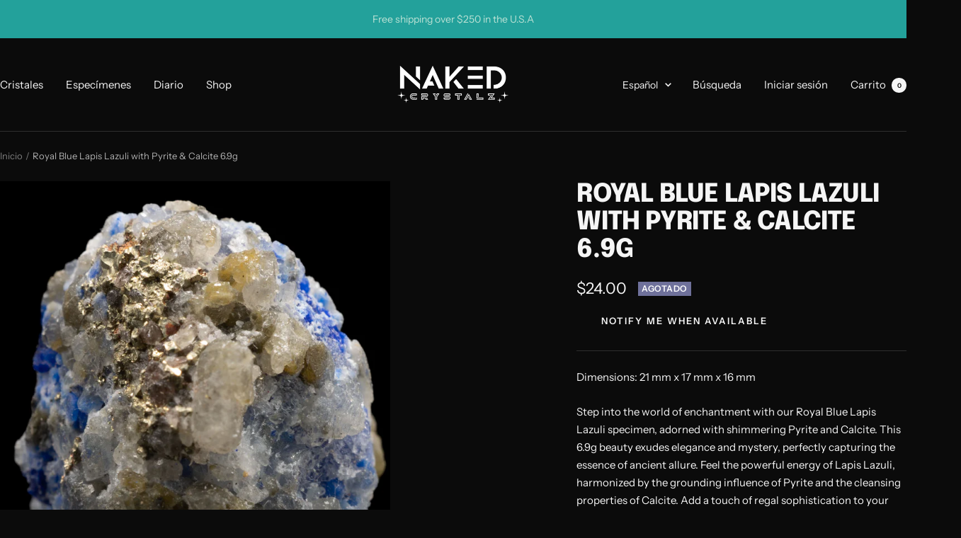

--- FILE ---
content_type: text/html; charset=utf-8
request_url: https://nakedcrystalz.com/es/products/royal-blue-lapis-lazuli-with-pyrite-calcite-1
body_size: 48039
content:
<!doctype html><html class="no-js" lang="es" dir="ltr">
  <head>
    <meta charset="utf-8">
    <meta name="viewport" content="width=device-width, initial-scale=1.0, height=device-height, minimum-scale=1.0, maximum-scale=1.0">
    <meta name="theme-color" content="#0b0b0b">

    <title>&quot;Stunning Royal Blue Lapis Lazuli with Pyrite &amp; Calcite - 6.9</title><meta name="description" content="Discover the captivating beauty of Royal Blue Lapis Lazuli with Pyrite &amp; Calcite 6.9g. Energize your style with this stunning gemstone, believed to promote clarity and positive energy"><link rel="canonical" href="https://nakedcrystalz.com/es/products/royal-blue-lapis-lazuli-with-pyrite-calcite-1"><link rel="shortcut icon" href="//nakedcrystalz.com/cdn/shop/files/Icon_Primary_on_Blaok_3x_f6306f5e-30b8-4c75-8392-5c2c79e90d6f.png?v=1733772706&width=96" type="image/png"><link rel="preconnect" href="https://cdn.shopify.com">
    <link rel="dns-prefetch" href="https://productreviews.shopifycdn.com">
    <link rel="dns-prefetch" href="https://www.google-analytics.com"><link rel="preconnect" href="https://fonts.shopifycdn.com" crossorigin><link rel="preload" as="style" href="//nakedcrystalz.com/cdn/shop/t/7/assets/theme.css?v=40616585437609454331730783546">
    <link rel="preload" as="script" href="//nakedcrystalz.com/cdn/shop/t/7/assets/vendor.js?v=32643890569905814191730783546">
    <link rel="preload" as="script" href="//nakedcrystalz.com/cdn/shop/t/7/assets/theme.js?v=82507515329480990091730783546"><link rel="preload" as="fetch" href="/es/products/royal-blue-lapis-lazuli-with-pyrite-calcite-1.js" crossorigin><link rel="preload" as="script" href="//nakedcrystalz.com/cdn/shop/t/7/assets/flickity.js?v=176646718982628074891730783546"><meta property="og:type" content="product">
  <meta property="og:title" content="Royal Blue Lapis Lazuli with Pyrite &amp; Calcite 6.9g">
  <meta property="product:price:amount" content="24.00">
  <meta property="product:price:currency" content="USD"><meta property="og:image" content="http://nakedcrystalz.com/cdn/shop/products/naked-crystalz-lapis-lazuli-51_1.jpg?v=1733896945&width=1024">
  <meta property="og:image:secure_url" content="https://nakedcrystalz.com/cdn/shop/products/naked-crystalz-lapis-lazuli-51_1.jpg?v=1733896945&width=1024">
  <meta property="og:image:width" content="1882">
  <meta property="og:image:height" content="1882"><meta property="og:description" content="Discover the captivating beauty of Royal Blue Lapis Lazuli with Pyrite &amp; Calcite 6.9g. Energize your style with this stunning gemstone, believed to promote clarity and positive energy"><meta property="og:url" content="https://nakedcrystalz.com/es/products/royal-blue-lapis-lazuli-with-pyrite-calcite-1">
<meta property="og:site_name" content="Naked Crystalz"><meta name="twitter:card" content="summary"><meta name="twitter:title" content="Royal Blue Lapis Lazuli with Pyrite &amp; Calcite 6.9g">
  <meta name="twitter:description" content="Step into the world of enchantment with our Royal Blue Lapis Lazuli specimen, adorned with shimmering Pyrite and Calcite. This 6.9g beauty exudes elegance and mystery, perfectly capturing the essence of ancient allure. Feel the powerful energy of Lapis Lazuli, harmonized by the grounding influence of Pyrite and the cleansing properties of Calcite. Add a touch of regal sophistication to your collection with this captivating piece!"><meta name="twitter:image" content="https://nakedcrystalz.com/cdn/shop/products/naked-crystalz-lapis-lazuli-51_1.jpg?v=1733896945&width=1200">
  <meta name="twitter:image:alt" content="">
    <script type="application/ld+json">{"@context":"http:\/\/schema.org\/","@id":"\/es\/products\/royal-blue-lapis-lazuli-with-pyrite-calcite-1#product","@type":"Product","brand":{"@type":"Brand","name":"Naked Crystalz"},"category":"Rocas y fósiles","description":"Step into the world of enchantment with our Royal Blue Lapis Lazuli specimen, adorned with shimmering Pyrite and Calcite. This 6.9g beauty exudes elegance and mystery, perfectly capturing the essence of ancient allure. Feel the powerful energy of Lapis Lazuli, harmonized by the grounding influence of Pyrite and the cleansing properties of Calcite. Add a touch of regal sophistication to your collection with this captivating piece!","image":"https:\/\/nakedcrystalz.com\/cdn\/shop\/products\/naked-crystalz-lapis-lazuli-51_1.jpg?v=1733896945\u0026width=1920","name":"Royal Blue Lapis Lazuli with Pyrite \u0026 Calcite 6.9g","offers":{"@id":"\/es\/products\/royal-blue-lapis-lazuli-with-pyrite-calcite-1?variant=41111920377993#offer","@type":"Offer","availability":"http:\/\/schema.org\/OutOfStock","price":"24.00","priceCurrency":"USD","url":"https:\/\/nakedcrystalz.com\/es\/products\/royal-blue-lapis-lazuli-with-pyrite-calcite-1?variant=41111920377993"},"sku":"LAPIS-LAZUL-3","url":"https:\/\/nakedcrystalz.com\/es\/products\/royal-blue-lapis-lazuli-with-pyrite-calcite-1"}</script><script type="application/ld+json">
  {
    "@context": "https://schema.org",
    "@type": "BreadcrumbList",
    "itemListElement": [{
        "@type": "ListItem",
        "position": 1,
        "name": "Inicio",
        "item": "https://nakedcrystalz.com"
      },{
            "@type": "ListItem",
            "position": 2,
            "name": "Royal Blue Lapis Lazuli with Pyrite \u0026 Calcite 6.9g",
            "item": "https://nakedcrystalz.com/es/products/royal-blue-lapis-lazuli-with-pyrite-calcite-1"
          }]
  }
</script>
    <link rel="preload" href="//nakedcrystalz.com/cdn/fonts/epilogue/epilogue_n8.fce680a466ed4f23f54385c46aa2c014c51d421a.woff2" as="font" type="font/woff2" crossorigin><link rel="preload" href="//nakedcrystalz.com/cdn/fonts/instrument_sans/instrumentsans_n4.db86542ae5e1596dbdb28c279ae6c2086c4c5bfa.woff2" as="font" type="font/woff2" crossorigin><style>
  /* Typography (heading) */
  @font-face {
  font-family: Epilogue;
  font-weight: 800;
  font-style: normal;
  font-display: swap;
  src: url("//nakedcrystalz.com/cdn/fonts/epilogue/epilogue_n8.fce680a466ed4f23f54385c46aa2c014c51d421a.woff2") format("woff2"),
       url("//nakedcrystalz.com/cdn/fonts/epilogue/epilogue_n8.2961970d19583d06f062e98ceb588027397f5810.woff") format("woff");
}

@font-face {
  font-family: Epilogue;
  font-weight: 800;
  font-style: italic;
  font-display: swap;
  src: url("//nakedcrystalz.com/cdn/fonts/epilogue/epilogue_i8.ff761dcfbf0a5437130c88f1b2679b905f7ed608.woff2") format("woff2"),
       url("//nakedcrystalz.com/cdn/fonts/epilogue/epilogue_i8.e7ca0c6d6c4d73469c08f9b99e243b2e63239caf.woff") format("woff");
}

/* Typography (body) */
  @font-face {
  font-family: "Instrument Sans";
  font-weight: 400;
  font-style: normal;
  font-display: swap;
  src: url("//nakedcrystalz.com/cdn/fonts/instrument_sans/instrumentsans_n4.db86542ae5e1596dbdb28c279ae6c2086c4c5bfa.woff2") format("woff2"),
       url("//nakedcrystalz.com/cdn/fonts/instrument_sans/instrumentsans_n4.510f1b081e58d08c30978f465518799851ef6d8b.woff") format("woff");
}

@font-face {
  font-family: "Instrument Sans";
  font-weight: 400;
  font-style: italic;
  font-display: swap;
  src: url("//nakedcrystalz.com/cdn/fonts/instrument_sans/instrumentsans_i4.028d3c3cd8d085648c808ceb20cd2fd1eb3560e5.woff2") format("woff2"),
       url("//nakedcrystalz.com/cdn/fonts/instrument_sans/instrumentsans_i4.7e90d82df8dee29a99237cd19cc529d2206706a2.woff") format("woff");
}

@font-face {
  font-family: "Instrument Sans";
  font-weight: 600;
  font-style: normal;
  font-display: swap;
  src: url("//nakedcrystalz.com/cdn/fonts/instrument_sans/instrumentsans_n6.27dc66245013a6f7f317d383a3cc9a0c347fb42d.woff2") format("woff2"),
       url("//nakedcrystalz.com/cdn/fonts/instrument_sans/instrumentsans_n6.1a71efbeeb140ec495af80aad612ad55e19e6d0e.woff") format("woff");
}

@font-face {
  font-family: "Instrument Sans";
  font-weight: 600;
  font-style: italic;
  font-display: swap;
  src: url("//nakedcrystalz.com/cdn/fonts/instrument_sans/instrumentsans_i6.ba8063f6adfa1e7ffe690cc5efa600a1e0a8ec32.woff2") format("woff2"),
       url("//nakedcrystalz.com/cdn/fonts/instrument_sans/instrumentsans_i6.a5bb29b76a0bb820ddaa9417675a5d0bafaa8c1f.woff") format("woff");
}

:root {--heading-color: 245, 245, 245;
    --text-color: 245, 245, 245;
    --background: 11, 11, 11;
    --secondary-background: 0, 0, 0;
    --border-color: 46, 46, 46;
    --border-color-darker: 105, 105, 105;
    --success-color: 46, 158, 123;
    --success-background: 18, 40, 33;
    --error-color: 222, 42, 42;
    --error-background: 26, 13, 13;
    --primary-button-background: 35, 161, 155;
    --primary-button-text-color: 255, 255, 255;
    --secondary-button-background: 188, 226, 213;
    --secondary-button-text-color: 40, 40, 40;
    --product-star-rating: 246, 164, 41;
    --product-on-sale-accent: 222, 42, 42;
    --product-sold-out-accent: 111, 113, 155;
    --product-custom-label-background: 35, 161, 155;
    --product-custom-label-text-color: 255, 255, 255;
    --product-custom-label-2-background: 243, 255, 52;
    --product-custom-label-2-text-color: 0, 0, 0;
    --product-low-stock-text-color: 222, 42, 42;
    --product-in-stock-text-color: 46, 158, 123;
    --loading-bar-background: 245, 245, 245;

    /* We duplicate some "base" colors as root colors, which is useful to use on drawer elements or popover without. Those should not be overridden to avoid issues */
    --root-heading-color: 245, 245, 245;
    --root-text-color: 245, 245, 245;
    --root-background: 11, 11, 11;
    --root-border-color: 46, 46, 46;
    --root-primary-button-background: 35, 161, 155;
    --root-primary-button-text-color: 255, 255, 255;

    --base-font-size: 15px;
    --heading-font-family: Epilogue, sans-serif;
    --heading-font-weight: 800;
    --heading-font-style: normal;
    --heading-text-transform: uppercase;
    --text-font-family: "Instrument Sans", sans-serif;
    --text-font-weight: 400;
    --text-font-style: normal;
    --text-font-bold-weight: 600;

    /* Typography (font size) */
    --heading-xxsmall-font-size: 11px;
    --heading-xsmall-font-size: 11px;
    --heading-small-font-size: 12px;
    --heading-large-font-size: 36px;
    --heading-h1-font-size: 36px;
    --heading-h2-font-size: 30px;
    --heading-h3-font-size: 26px;
    --heading-h4-font-size: 24px;
    --heading-h5-font-size: 20px;
    --heading-h6-font-size: 16px;

    /* Control the look and feel of the theme by changing radius of various elements */
    --button-border-radius: 0px;
    --block-border-radius: 0px;
    --block-border-radius-reduced: 0px;
    --color-swatch-border-radius: 0px;

    /* Button size */
    --button-height: 48px;
    --button-small-height: 40px;

    /* Form related */
    --form-input-field-height: 48px;
    --form-input-gap: 16px;
    --form-submit-margin: 24px;

    /* Product listing related variables */
    --product-list-block-spacing: 32px;

    /* Video related */
    --play-button-background: 11, 11, 11;
    --play-button-arrow: 245, 245, 245;

    /* RTL support */
    --transform-logical-flip: 1;
    --transform-origin-start: left;
    --transform-origin-end: right;

    /* Other */
    --zoom-cursor-svg-url: url(//nakedcrystalz.com/cdn/shop/t/7/assets/zoom-cursor.svg?v=22213524191340962511730786483);
    --arrow-right-svg-url: url(//nakedcrystalz.com/cdn/shop/t/7/assets/arrow-right.svg?v=75885881115226582291730786482);
    --arrow-left-svg-url: url(//nakedcrystalz.com/cdn/shop/t/7/assets/arrow-left.svg?v=58443110261003599651730786482);

    /* Some useful variables that we can reuse in our CSS. Some explanation are needed for some of them:
       - container-max-width-minus-gutters: represents the container max width without the edge gutters
       - container-outer-width: considering the screen width, represent all the space outside the container
       - container-outer-margin: same as container-outer-width but get set to 0 inside a container
       - container-inner-width: the effective space inside the container (minus gutters)
       - grid-column-width: represents the width of a single column of the grid
       - vertical-breather: this is a variable that defines the global "spacing" between sections, and inside the section
                            to create some "breath" and minimum spacing
     */
    --container-max-width: 1600px;
    --container-gutter: 24px;
    --container-max-width-minus-gutters: calc(var(--container-max-width) - (var(--container-gutter)) * 2);
    --container-outer-width: max(calc((100vw - var(--container-max-width-minus-gutters)) / 2), var(--container-gutter));
    --container-outer-margin: var(--container-outer-width);
    --container-inner-width: calc(100vw - var(--container-outer-width) * 2);

    --grid-column-count: 10;
    --grid-gap: 24px;
    --grid-column-width: calc((100vw - var(--container-outer-width) * 2 - var(--grid-gap) * (var(--grid-column-count) - 1)) / var(--grid-column-count));

    --vertical-breather: 48px;
    --vertical-breather-tight: 48px;

    /* Shopify related variables */
    --payment-terms-background-color: #0b0b0b;
  }

  @media screen and (min-width: 741px) {
    :root {
      --container-gutter: 40px;
      --grid-column-count: 20;
      --vertical-breather: 64px;
      --vertical-breather-tight: 64px;

      /* Typography (font size) */
      --heading-xsmall-font-size: 12px;
      --heading-small-font-size: 13px;
      --heading-large-font-size: 52px;
      --heading-h1-font-size: 48px;
      --heading-h2-font-size: 38px;
      --heading-h3-font-size: 32px;
      --heading-h4-font-size: 24px;
      --heading-h5-font-size: 20px;
      --heading-h6-font-size: 18px;

      /* Form related */
      --form-input-field-height: 52px;
      --form-submit-margin: 32px;

      /* Button size */
      --button-height: 52px;
      --button-small-height: 44px;
    }
  }

  @media screen and (min-width: 1200px) {
    :root {
      --vertical-breather: 80px;
      --vertical-breather-tight: 64px;
      --product-list-block-spacing: 48px;

      /* Typography */
      --heading-large-font-size: 64px;
      --heading-h1-font-size: 56px;
      --heading-h2-font-size: 48px;
      --heading-h3-font-size: 36px;
      --heading-h4-font-size: 30px;
      --heading-h5-font-size: 24px;
      --heading-h6-font-size: 18px;
    }
  }

  @media screen and (min-width: 1600px) {
    :root {
      --vertical-breather: 90px;
      --vertical-breather-tight: 64px;
    }
  }
</style>
    <script>
  // This allows to expose several variables to the global scope, to be used in scripts
  window.themeVariables = {
    settings: {
      direction: "ltr",
      pageType: "product",
      cartCount: 0,
      moneyFormat: "${{amount}}",
      moneyWithCurrencyFormat: "${{amount}} USD",
      showVendor: false,
      discountMode: "saving",
      currencyCodeEnabled: false,
      cartType: "drawer",
      cartCurrency: "USD",
      mobileZoomFactor: 2.5
    },

    routes: {
      host: "nakedcrystalz.com",
      rootUrl: "\/es",
      rootUrlWithoutSlash: "\/es",
      cartUrl: "\/es\/cart",
      cartAddUrl: "\/es\/cart\/add",
      cartChangeUrl: "\/es\/cart\/change",
      searchUrl: "\/es\/search",
      predictiveSearchUrl: "\/es\/search\/suggest",
      productRecommendationsUrl: "\/es\/recommendations\/products"
    },

    strings: {
      accessibilityDelete: "Borrar",
      accessibilityClose: "Cerrar",
      collectionSoldOut: "Agotado",
      collectionDiscount: "Ahorra @savings@",
      productSalePrice: "Precio de venta",
      productRegularPrice: "Precio normal",
      productFormUnavailable: "No disponible",
      productFormSoldOut: "Agotado",
      productFormPreOrder: "Reservar",
      productFormAddToCart: "Añadir a la cesta",
      searchNoResults: "No se han encontrado resultados.",
      searchNewSearch: "Nueva búsqueda",
      searchProducts: "Productos",
      searchArticles: "Diario",
      searchPages: "Páginas",
      searchCollections: "Collecciones",
      cartViewCart: "Ver carrito",
      cartItemAdded: "¡Articulo añadido a su cesta!",
      cartItemAddedShort: "¡Agregado a su carrito!",
      cartAddOrderNote: "Añadir nota de pedido",
      cartEditOrderNote: "Modificar nota de pedido",
      shippingEstimatorNoResults: "Lo sentimos, no realizamos envíos a su dirección",
      shippingEstimatorOneResult: "Hay una tarifa de envío para su dirección:",
      shippingEstimatorMultipleResults: "Hay varias tarifas de envío para su dirección:",
      shippingEstimatorError: "Se ha producido uno o más errores al recuperar las tarifas de envío:"
    },

    libs: {
      flickity: "\/\/nakedcrystalz.com\/cdn\/shop\/t\/7\/assets\/flickity.js?v=176646718982628074891730783546",
      photoswipe: "\/\/nakedcrystalz.com\/cdn\/shop\/t\/7\/assets\/photoswipe.js?v=132268647426145925301730783546",
      qrCode: "\/\/nakedcrystalz.com\/cdn\/shopifycloud\/storefront\/assets\/themes_support\/vendor\/qrcode-3f2b403b.js"
    },

    breakpoints: {
      phone: 'screen and (max-width: 740px)',
      tablet: 'screen and (min-width: 741px) and (max-width: 999px)',
      tabletAndUp: 'screen and (min-width: 741px)',
      pocket: 'screen and (max-width: 999px)',
      lap: 'screen and (min-width: 1000px) and (max-width: 1199px)',
      lapAndUp: 'screen and (min-width: 1000px)',
      desktop: 'screen and (min-width: 1200px)',
      wide: 'screen and (min-width: 1400px)'
    }
  };

  window.addEventListener('pageshow', async () => {
    const cartContent = await (await fetch(`${window.themeVariables.routes.cartUrl}.js`, {cache: 'reload'})).json();
    document.documentElement.dispatchEvent(new CustomEvent('cart:refresh', {detail: {cart: cartContent}}));
  });

  if ('noModule' in HTMLScriptElement.prototype) {
    // Old browsers (like IE) that does not support module will be considered as if not executing JS at all
    document.documentElement.className = document.documentElement.className.replace('no-js', 'js');

    requestAnimationFrame(() => {
      const viewportHeight = (window.visualViewport ? window.visualViewport.height : document.documentElement.clientHeight);
      document.documentElement.style.setProperty('--window-height',viewportHeight + 'px');
    });
  }// We save the product ID in local storage to be eventually used for recently viewed section
    try {
      const items = JSON.parse(localStorage.getItem('theme:recently-viewed-products') || '[]');

      // We check if the current product already exists, and if it does not, we add it at the start
      if (!items.includes(7140091756681)) {
        items.unshift(7140091756681);
      }

      localStorage.setItem('theme:recently-viewed-products', JSON.stringify(items.slice(0, 20)));
    } catch (e) {
      // Safari in private mode does not allow setting item, we silently fail
    }</script>

    <link rel="stylesheet" href="//nakedcrystalz.com/cdn/shop/t/7/assets/theme.css?v=40616585437609454331730783546">

    <script src="//nakedcrystalz.com/cdn/shop/t/7/assets/vendor.js?v=32643890569905814191730783546" defer></script>
    <script src="//nakedcrystalz.com/cdn/shop/t/7/assets/theme.js?v=82507515329480990091730783546" defer></script>
    <script src="//nakedcrystalz.com/cdn/shop/t/7/assets/custom.js?v=167639537848865775061730783546" defer></script>

    <script>window.performance && window.performance.mark && window.performance.mark('shopify.content_for_header.start');</script><meta name="google-site-verification" content="BH3OG0KQdBDI9r8SU3RdKnjw08MJVjN1xg1fx3Jb4Iw">
<meta id="shopify-digital-wallet" name="shopify-digital-wallet" content="/57421201545/digital_wallets/dialog">
<meta name="shopify-checkout-api-token" content="cead900c624ff096c5efe1841eb26874">
<meta id="in-context-paypal-metadata" data-shop-id="57421201545" data-venmo-supported="false" data-environment="production" data-locale="es_ES" data-paypal-v4="true" data-currency="USD">
<link rel="alternate" hreflang="x-default" href="https://nakedcrystalz.com/products/royal-blue-lapis-lazuli-with-pyrite-calcite-1">
<link rel="alternate" hreflang="en" href="https://nakedcrystalz.com/products/royal-blue-lapis-lazuli-with-pyrite-calcite-1">
<link rel="alternate" hreflang="es" href="https://nakedcrystalz.com/es/products/royal-blue-lapis-lazuli-with-pyrite-calcite-1">
<link rel="alternate" type="application/json+oembed" href="https://nakedcrystalz.com/es/products/royal-blue-lapis-lazuli-with-pyrite-calcite-1.oembed">
<script async="async" src="/checkouts/internal/preloads.js?locale=es-US"></script>
<link rel="preconnect" href="https://shop.app" crossorigin="anonymous">
<script async="async" src="https://shop.app/checkouts/internal/preloads.js?locale=es-US&shop_id=57421201545" crossorigin="anonymous"></script>
<script id="apple-pay-shop-capabilities" type="application/json">{"shopId":57421201545,"countryCode":"US","currencyCode":"USD","merchantCapabilities":["supports3DS"],"merchantId":"gid:\/\/shopify\/Shop\/57421201545","merchantName":"Naked Crystalz","requiredBillingContactFields":["postalAddress","email"],"requiredShippingContactFields":["postalAddress","email"],"shippingType":"shipping","supportedNetworks":["visa","masterCard","amex","discover","elo","jcb"],"total":{"type":"pending","label":"Naked Crystalz","amount":"1.00"},"shopifyPaymentsEnabled":true,"supportsSubscriptions":true}</script>
<script id="shopify-features" type="application/json">{"accessToken":"cead900c624ff096c5efe1841eb26874","betas":["rich-media-storefront-analytics"],"domain":"nakedcrystalz.com","predictiveSearch":true,"shopId":57421201545,"locale":"es"}</script>
<script>var Shopify = Shopify || {};
Shopify.shop = "nakedcrystalz.myshopify.com";
Shopify.locale = "es";
Shopify.currency = {"active":"USD","rate":"1.0"};
Shopify.country = "US";
Shopify.theme = {"name":"Naked Crystalz 2025","id":137773514889,"schema_name":"Focal","schema_version":"12.3.0","theme_store_id":null,"role":"main"};
Shopify.theme.handle = "null";
Shopify.theme.style = {"id":null,"handle":null};
Shopify.cdnHost = "nakedcrystalz.com/cdn";
Shopify.routes = Shopify.routes || {};
Shopify.routes.root = "/es/";</script>
<script type="module">!function(o){(o.Shopify=o.Shopify||{}).modules=!0}(window);</script>
<script>!function(o){function n(){var o=[];function n(){o.push(Array.prototype.slice.apply(arguments))}return n.q=o,n}var t=o.Shopify=o.Shopify||{};t.loadFeatures=n(),t.autoloadFeatures=n()}(window);</script>
<script>
  window.ShopifyPay = window.ShopifyPay || {};
  window.ShopifyPay.apiHost = "shop.app\/pay";
  window.ShopifyPay.redirectState = null;
</script>
<script id="shop-js-analytics" type="application/json">{"pageType":"product"}</script>
<script defer="defer" async type="module" src="//nakedcrystalz.com/cdn/shopifycloud/shop-js/modules/v2/client.init-shop-cart-sync_2Gr3Q33f.es.esm.js"></script>
<script defer="defer" async type="module" src="//nakedcrystalz.com/cdn/shopifycloud/shop-js/modules/v2/chunk.common_noJfOIa7.esm.js"></script>
<script defer="defer" async type="module" src="//nakedcrystalz.com/cdn/shopifycloud/shop-js/modules/v2/chunk.modal_Deo2FJQo.esm.js"></script>
<script type="module">
  await import("//nakedcrystalz.com/cdn/shopifycloud/shop-js/modules/v2/client.init-shop-cart-sync_2Gr3Q33f.es.esm.js");
await import("//nakedcrystalz.com/cdn/shopifycloud/shop-js/modules/v2/chunk.common_noJfOIa7.esm.js");
await import("//nakedcrystalz.com/cdn/shopifycloud/shop-js/modules/v2/chunk.modal_Deo2FJQo.esm.js");

  window.Shopify.SignInWithShop?.initShopCartSync?.({"fedCMEnabled":true,"windoidEnabled":true});

</script>
<script defer="defer" async type="module" src="//nakedcrystalz.com/cdn/shopifycloud/shop-js/modules/v2/client.payment-terms_DYWUeaxY.es.esm.js"></script>
<script defer="defer" async type="module" src="//nakedcrystalz.com/cdn/shopifycloud/shop-js/modules/v2/chunk.common_noJfOIa7.esm.js"></script>
<script defer="defer" async type="module" src="//nakedcrystalz.com/cdn/shopifycloud/shop-js/modules/v2/chunk.modal_Deo2FJQo.esm.js"></script>
<script type="module">
  await import("//nakedcrystalz.com/cdn/shopifycloud/shop-js/modules/v2/client.payment-terms_DYWUeaxY.es.esm.js");
await import("//nakedcrystalz.com/cdn/shopifycloud/shop-js/modules/v2/chunk.common_noJfOIa7.esm.js");
await import("//nakedcrystalz.com/cdn/shopifycloud/shop-js/modules/v2/chunk.modal_Deo2FJQo.esm.js");

  
</script>
<script>
  window.Shopify = window.Shopify || {};
  if (!window.Shopify.featureAssets) window.Shopify.featureAssets = {};
  window.Shopify.featureAssets['shop-js'] = {"shop-cart-sync":["modules/v2/client.shop-cart-sync_CLKquFP5.es.esm.js","modules/v2/chunk.common_noJfOIa7.esm.js","modules/v2/chunk.modal_Deo2FJQo.esm.js"],"init-fed-cm":["modules/v2/client.init-fed-cm_UIHl99eI.es.esm.js","modules/v2/chunk.common_noJfOIa7.esm.js","modules/v2/chunk.modal_Deo2FJQo.esm.js"],"shop-cash-offers":["modules/v2/client.shop-cash-offers_CmfU17z0.es.esm.js","modules/v2/chunk.common_noJfOIa7.esm.js","modules/v2/chunk.modal_Deo2FJQo.esm.js"],"shop-login-button":["modules/v2/client.shop-login-button_TNcmr2ON.es.esm.js","modules/v2/chunk.common_noJfOIa7.esm.js","modules/v2/chunk.modal_Deo2FJQo.esm.js"],"pay-button":["modules/v2/client.pay-button_Bev6HBFS.es.esm.js","modules/v2/chunk.common_noJfOIa7.esm.js","modules/v2/chunk.modal_Deo2FJQo.esm.js"],"shop-button":["modules/v2/client.shop-button_D1FAYBb2.es.esm.js","modules/v2/chunk.common_noJfOIa7.esm.js","modules/v2/chunk.modal_Deo2FJQo.esm.js"],"avatar":["modules/v2/client.avatar_BTnouDA3.es.esm.js"],"init-windoid":["modules/v2/client.init-windoid_DEZXpPDW.es.esm.js","modules/v2/chunk.common_noJfOIa7.esm.js","modules/v2/chunk.modal_Deo2FJQo.esm.js"],"init-shop-for-new-customer-accounts":["modules/v2/client.init-shop-for-new-customer-accounts_BplbpZyb.es.esm.js","modules/v2/client.shop-login-button_TNcmr2ON.es.esm.js","modules/v2/chunk.common_noJfOIa7.esm.js","modules/v2/chunk.modal_Deo2FJQo.esm.js"],"init-shop-email-lookup-coordinator":["modules/v2/client.init-shop-email-lookup-coordinator_HqkMc84a.es.esm.js","modules/v2/chunk.common_noJfOIa7.esm.js","modules/v2/chunk.modal_Deo2FJQo.esm.js"],"init-shop-cart-sync":["modules/v2/client.init-shop-cart-sync_2Gr3Q33f.es.esm.js","modules/v2/chunk.common_noJfOIa7.esm.js","modules/v2/chunk.modal_Deo2FJQo.esm.js"],"shop-toast-manager":["modules/v2/client.shop-toast-manager_SugAQS8a.es.esm.js","modules/v2/chunk.common_noJfOIa7.esm.js","modules/v2/chunk.modal_Deo2FJQo.esm.js"],"init-customer-accounts":["modules/v2/client.init-customer-accounts_fxIyJgvX.es.esm.js","modules/v2/client.shop-login-button_TNcmr2ON.es.esm.js","modules/v2/chunk.common_noJfOIa7.esm.js","modules/v2/chunk.modal_Deo2FJQo.esm.js"],"init-customer-accounts-sign-up":["modules/v2/client.init-customer-accounts-sign-up_DnItKKRk.es.esm.js","modules/v2/client.shop-login-button_TNcmr2ON.es.esm.js","modules/v2/chunk.common_noJfOIa7.esm.js","modules/v2/chunk.modal_Deo2FJQo.esm.js"],"shop-follow-button":["modules/v2/client.shop-follow-button_Bfwbpk3m.es.esm.js","modules/v2/chunk.common_noJfOIa7.esm.js","modules/v2/chunk.modal_Deo2FJQo.esm.js"],"checkout-modal":["modules/v2/client.checkout-modal_BA6xEtNy.es.esm.js","modules/v2/chunk.common_noJfOIa7.esm.js","modules/v2/chunk.modal_Deo2FJQo.esm.js"],"shop-login":["modules/v2/client.shop-login_D2RP8Rbe.es.esm.js","modules/v2/chunk.common_noJfOIa7.esm.js","modules/v2/chunk.modal_Deo2FJQo.esm.js"],"lead-capture":["modules/v2/client.lead-capture_Dq1M6aah.es.esm.js","modules/v2/chunk.common_noJfOIa7.esm.js","modules/v2/chunk.modal_Deo2FJQo.esm.js"],"payment-terms":["modules/v2/client.payment-terms_DYWUeaxY.es.esm.js","modules/v2/chunk.common_noJfOIa7.esm.js","modules/v2/chunk.modal_Deo2FJQo.esm.js"]};
</script>
<script>(function() {
  var isLoaded = false;
  function asyncLoad() {
    if (isLoaded) return;
    isLoaded = true;
    var urls = ["\/\/cdn.shopify.com\/proxy\/0bb5da43c95324e44a7b13abfb4a931019fe16e8bd27ebe6467d56676dbf44e9\/static.cdn.printful.com\/static\/js\/external\/shopify-product-customizer.js?v=0.28\u0026shop=nakedcrystalz.myshopify.com\u0026sp-cache-control=cHVibGljLCBtYXgtYWdlPTkwMA"];
    for (var i = 0; i < urls.length; i++) {
      var s = document.createElement('script');
      s.type = 'text/javascript';
      s.async = true;
      s.src = urls[i];
      var x = document.getElementsByTagName('script')[0];
      x.parentNode.insertBefore(s, x);
    }
  };
  if(window.attachEvent) {
    window.attachEvent('onload', asyncLoad);
  } else {
    window.addEventListener('load', asyncLoad, false);
  }
})();</script>
<script id="__st">var __st={"a":57421201545,"offset":-28800,"reqid":"35bf5196-536b-4235-ac62-bd88216422b7-1769261584","pageurl":"nakedcrystalz.com\/es\/products\/royal-blue-lapis-lazuli-with-pyrite-calcite-1","u":"20a61875dd2e","p":"product","rtyp":"product","rid":7140091756681};</script>
<script>window.ShopifyPaypalV4VisibilityTracking = true;</script>
<script id="captcha-bootstrap">!function(){'use strict';const t='contact',e='account',n='new_comment',o=[[t,t],['blogs',n],['comments',n],[t,'customer']],c=[[e,'customer_login'],[e,'guest_login'],[e,'recover_customer_password'],[e,'create_customer']],r=t=>t.map((([t,e])=>`form[action*='/${t}']:not([data-nocaptcha='true']) input[name='form_type'][value='${e}']`)).join(','),a=t=>()=>t?[...document.querySelectorAll(t)].map((t=>t.form)):[];function s(){const t=[...o],e=r(t);return a(e)}const i='password',u='form_key',d=['recaptcha-v3-token','g-recaptcha-response','h-captcha-response',i],f=()=>{try{return window.sessionStorage}catch{return}},m='__shopify_v',_=t=>t.elements[u];function p(t,e,n=!1){try{const o=window.sessionStorage,c=JSON.parse(o.getItem(e)),{data:r}=function(t){const{data:e,action:n}=t;return t[m]||n?{data:e,action:n}:{data:t,action:n}}(c);for(const[e,n]of Object.entries(r))t.elements[e]&&(t.elements[e].value=n);n&&o.removeItem(e)}catch(o){console.error('form repopulation failed',{error:o})}}const l='form_type',E='cptcha';function T(t){t.dataset[E]=!0}const w=window,h=w.document,L='Shopify',v='ce_forms',y='captcha';let A=!1;((t,e)=>{const n=(g='f06e6c50-85a8-45c8-87d0-21a2b65856fe',I='https://cdn.shopify.com/shopifycloud/storefront-forms-hcaptcha/ce_storefront_forms_captcha_hcaptcha.v1.5.2.iife.js',D={infoText:'Protegido por hCaptcha',privacyText:'Privacidad',termsText:'Términos'},(t,e,n)=>{const o=w[L][v],c=o.bindForm;if(c)return c(t,g,e,D).then(n);var r;o.q.push([[t,g,e,D],n]),r=I,A||(h.body.append(Object.assign(h.createElement('script'),{id:'captcha-provider',async:!0,src:r})),A=!0)});var g,I,D;w[L]=w[L]||{},w[L][v]=w[L][v]||{},w[L][v].q=[],w[L][y]=w[L][y]||{},w[L][y].protect=function(t,e){n(t,void 0,e),T(t)},Object.freeze(w[L][y]),function(t,e,n,w,h,L){const[v,y,A,g]=function(t,e,n){const i=e?o:[],u=t?c:[],d=[...i,...u],f=r(d),m=r(i),_=r(d.filter((([t,e])=>n.includes(e))));return[a(f),a(m),a(_),s()]}(w,h,L),I=t=>{const e=t.target;return e instanceof HTMLFormElement?e:e&&e.form},D=t=>v().includes(t);t.addEventListener('submit',(t=>{const e=I(t);if(!e)return;const n=D(e)&&!e.dataset.hcaptchaBound&&!e.dataset.recaptchaBound,o=_(e),c=g().includes(e)&&(!o||!o.value);(n||c)&&t.preventDefault(),c&&!n&&(function(t){try{if(!f())return;!function(t){const e=f();if(!e)return;const n=_(t);if(!n)return;const o=n.value;o&&e.removeItem(o)}(t);const e=Array.from(Array(32),(()=>Math.random().toString(36)[2])).join('');!function(t,e){_(t)||t.append(Object.assign(document.createElement('input'),{type:'hidden',name:u})),t.elements[u].value=e}(t,e),function(t,e){const n=f();if(!n)return;const o=[...t.querySelectorAll(`input[type='${i}']`)].map((({name:t})=>t)),c=[...d,...o],r={};for(const[a,s]of new FormData(t).entries())c.includes(a)||(r[a]=s);n.setItem(e,JSON.stringify({[m]:1,action:t.action,data:r}))}(t,e)}catch(e){console.error('failed to persist form',e)}}(e),e.submit())}));const S=(t,e)=>{t&&!t.dataset[E]&&(n(t,e.some((e=>e===t))),T(t))};for(const o of['focusin','change'])t.addEventListener(o,(t=>{const e=I(t);D(e)&&S(e,y())}));const B=e.get('form_key'),M=e.get(l),P=B&&M;t.addEventListener('DOMContentLoaded',(()=>{const t=y();if(P)for(const e of t)e.elements[l].value===M&&p(e,B);[...new Set([...A(),...v().filter((t=>'true'===t.dataset.shopifyCaptcha))])].forEach((e=>S(e,t)))}))}(h,new URLSearchParams(w.location.search),n,t,e,['guest_login'])})(!0,!0)}();</script>
<script integrity="sha256-4kQ18oKyAcykRKYeNunJcIwy7WH5gtpwJnB7kiuLZ1E=" data-source-attribution="shopify.loadfeatures" defer="defer" src="//nakedcrystalz.com/cdn/shopifycloud/storefront/assets/storefront/load_feature-a0a9edcb.js" crossorigin="anonymous"></script>
<script crossorigin="anonymous" defer="defer" src="//nakedcrystalz.com/cdn/shopifycloud/storefront/assets/shopify_pay/storefront-65b4c6d7.js?v=20250812"></script>
<script data-source-attribution="shopify.dynamic_checkout.dynamic.init">var Shopify=Shopify||{};Shopify.PaymentButton=Shopify.PaymentButton||{isStorefrontPortableWallets:!0,init:function(){window.Shopify.PaymentButton.init=function(){};var t=document.createElement("script");t.src="https://nakedcrystalz.com/cdn/shopifycloud/portable-wallets/latest/portable-wallets.es.js",t.type="module",document.head.appendChild(t)}};
</script>
<script data-source-attribution="shopify.dynamic_checkout.buyer_consent">
  function portableWalletsHideBuyerConsent(e){var t=document.getElementById("shopify-buyer-consent"),n=document.getElementById("shopify-subscription-policy-button");t&&n&&(t.classList.add("hidden"),t.setAttribute("aria-hidden","true"),n.removeEventListener("click",e))}function portableWalletsShowBuyerConsent(e){var t=document.getElementById("shopify-buyer-consent"),n=document.getElementById("shopify-subscription-policy-button");t&&n&&(t.classList.remove("hidden"),t.removeAttribute("aria-hidden"),n.addEventListener("click",e))}window.Shopify?.PaymentButton&&(window.Shopify.PaymentButton.hideBuyerConsent=portableWalletsHideBuyerConsent,window.Shopify.PaymentButton.showBuyerConsent=portableWalletsShowBuyerConsent);
</script>
<script>
  function portableWalletsCleanup(e){e&&e.src&&console.error("Failed to load portable wallets script "+e.src);var t=document.querySelectorAll("shopify-accelerated-checkout .shopify-payment-button__skeleton, shopify-accelerated-checkout-cart .wallet-cart-button__skeleton"),e=document.getElementById("shopify-buyer-consent");for(let e=0;e<t.length;e++)t[e].remove();e&&e.remove()}function portableWalletsNotLoadedAsModule(e){e instanceof ErrorEvent&&"string"==typeof e.message&&e.message.includes("import.meta")&&"string"==typeof e.filename&&e.filename.includes("portable-wallets")&&(window.removeEventListener("error",portableWalletsNotLoadedAsModule),window.Shopify.PaymentButton.failedToLoad=e,"loading"===document.readyState?document.addEventListener("DOMContentLoaded",window.Shopify.PaymentButton.init):window.Shopify.PaymentButton.init())}window.addEventListener("error",portableWalletsNotLoadedAsModule);
</script>

<script type="module" src="https://nakedcrystalz.com/cdn/shopifycloud/portable-wallets/latest/portable-wallets.es.js" onError="portableWalletsCleanup(this)" crossorigin="anonymous"></script>
<script nomodule>
  document.addEventListener("DOMContentLoaded", portableWalletsCleanup);
</script>

<link id="shopify-accelerated-checkout-styles" rel="stylesheet" media="screen" href="https://nakedcrystalz.com/cdn/shopifycloud/portable-wallets/latest/accelerated-checkout-backwards-compat.css" crossorigin="anonymous">
<style id="shopify-accelerated-checkout-cart">
        #shopify-buyer-consent {
  margin-top: 1em;
  display: inline-block;
  width: 100%;
}

#shopify-buyer-consent.hidden {
  display: none;
}

#shopify-subscription-policy-button {
  background: none;
  border: none;
  padding: 0;
  text-decoration: underline;
  font-size: inherit;
  cursor: pointer;
}

#shopify-subscription-policy-button::before {
  box-shadow: none;
}

      </style>

<script>window.performance && window.performance.mark && window.performance.mark('shopify.content_for_header.end');</script>
  <!-- BEGIN app block: shopify://apps/noindexly/blocks/gropulse-noindex/1ebb161d-2855-45b0-be8b-0de45dbb5725 -->










<!-- END app block --><!-- BEGIN app block: shopify://apps/klaviyo-email-marketing-sms/blocks/klaviyo-onsite-embed/2632fe16-c075-4321-a88b-50b567f42507 -->












  <script async src="https://static.klaviyo.com/onsite/js/R4EDmd/klaviyo.js?company_id=R4EDmd"></script>
  <script>!function(){if(!window.klaviyo){window._klOnsite=window._klOnsite||[];try{window.klaviyo=new Proxy({},{get:function(n,i){return"push"===i?function(){var n;(n=window._klOnsite).push.apply(n,arguments)}:function(){for(var n=arguments.length,o=new Array(n),w=0;w<n;w++)o[w]=arguments[w];var t="function"==typeof o[o.length-1]?o.pop():void 0,e=new Promise((function(n){window._klOnsite.push([i].concat(o,[function(i){t&&t(i),n(i)}]))}));return e}}})}catch(n){window.klaviyo=window.klaviyo||[],window.klaviyo.push=function(){var n;(n=window._klOnsite).push.apply(n,arguments)}}}}();</script>

  
    <script id="viewed_product">
      if (item == null) {
        var _learnq = _learnq || [];

        var MetafieldReviews = null
        var MetafieldYotpoRating = null
        var MetafieldYotpoCount = null
        var MetafieldLooxRating = null
        var MetafieldLooxCount = null
        var okendoProduct = null
        var okendoProductReviewCount = null
        var okendoProductReviewAverageValue = null
        try {
          // The following fields are used for Customer Hub recently viewed in order to add reviews.
          // This information is not part of __kla_viewed. Instead, it is part of __kla_viewed_reviewed_items
          MetafieldReviews = {};
          MetafieldYotpoRating = null
          MetafieldYotpoCount = null
          MetafieldLooxRating = null
          MetafieldLooxCount = null

          okendoProduct = null
          // If the okendo metafield is not legacy, it will error, which then requires the new json formatted data
          if (okendoProduct && 'error' in okendoProduct) {
            okendoProduct = null
          }
          okendoProductReviewCount = okendoProduct ? okendoProduct.reviewCount : null
          okendoProductReviewAverageValue = okendoProduct ? okendoProduct.reviewAverageValue : null
        } catch (error) {
          console.error('Error in Klaviyo onsite reviews tracking:', error);
        }

        var item = {
          Name: "Royal Blue Lapis Lazuli with Pyrite \u0026 Calcite 6.9g",
          ProductID: 7140091756681,
          Categories: ["calcita","crystals under $100","Lapislázuli","Menos de $ 50","New Arrivals","Pirita"],
          ImageURL: "https://nakedcrystalz.com/cdn/shop/products/naked-crystalz-lapis-lazuli-51_1_grande.jpg?v=1733896945",
          URL: "https://nakedcrystalz.com/es/products/royal-blue-lapis-lazuli-with-pyrite-calcite-1",
          Brand: "Naked Crystalz",
          Price: "$24.00",
          Value: "24.00",
          CompareAtPrice: "$0.00"
        };
        _learnq.push(['track', 'Viewed Product', item]);
        _learnq.push(['trackViewedItem', {
          Title: item.Name,
          ItemId: item.ProductID,
          Categories: item.Categories,
          ImageUrl: item.ImageURL,
          Url: item.URL,
          Metadata: {
            Brand: item.Brand,
            Price: item.Price,
            Value: item.Value,
            CompareAtPrice: item.CompareAtPrice
          },
          metafields:{
            reviews: MetafieldReviews,
            yotpo:{
              rating: MetafieldYotpoRating,
              count: MetafieldYotpoCount,
            },
            loox:{
              rating: MetafieldLooxRating,
              count: MetafieldLooxCount,
            },
            okendo: {
              rating: okendoProductReviewAverageValue,
              count: okendoProductReviewCount,
            }
          }
        }]);
      }
    </script>
  




  <script>
    window.klaviyoReviewsProductDesignMode = false
  </script>







<!-- END app block --><link href="https://monorail-edge.shopifysvc.com" rel="dns-prefetch">
<script>(function(){if ("sendBeacon" in navigator && "performance" in window) {try {var session_token_from_headers = performance.getEntriesByType('navigation')[0].serverTiming.find(x => x.name == '_s').description;} catch {var session_token_from_headers = undefined;}var session_cookie_matches = document.cookie.match(/_shopify_s=([^;]*)/);var session_token_from_cookie = session_cookie_matches && session_cookie_matches.length === 2 ? session_cookie_matches[1] : "";var session_token = session_token_from_headers || session_token_from_cookie || "";function handle_abandonment_event(e) {var entries = performance.getEntries().filter(function(entry) {return /monorail-edge.shopifysvc.com/.test(entry.name);});if (!window.abandonment_tracked && entries.length === 0) {window.abandonment_tracked = true;var currentMs = Date.now();var navigation_start = performance.timing.navigationStart;var payload = {shop_id: 57421201545,url: window.location.href,navigation_start,duration: currentMs - navigation_start,session_token,page_type: "product"};window.navigator.sendBeacon("https://monorail-edge.shopifysvc.com/v1/produce", JSON.stringify({schema_id: "online_store_buyer_site_abandonment/1.1",payload: payload,metadata: {event_created_at_ms: currentMs,event_sent_at_ms: currentMs}}));}}window.addEventListener('pagehide', handle_abandonment_event);}}());</script>
<script id="web-pixels-manager-setup">(function e(e,d,r,n,o){if(void 0===o&&(o={}),!Boolean(null===(a=null===(i=window.Shopify)||void 0===i?void 0:i.analytics)||void 0===a?void 0:a.replayQueue)){var i,a;window.Shopify=window.Shopify||{};var t=window.Shopify;t.analytics=t.analytics||{};var s=t.analytics;s.replayQueue=[],s.publish=function(e,d,r){return s.replayQueue.push([e,d,r]),!0};try{self.performance.mark("wpm:start")}catch(e){}var l=function(){var e={modern:/Edge?\/(1{2}[4-9]|1[2-9]\d|[2-9]\d{2}|\d{4,})\.\d+(\.\d+|)|Firefox\/(1{2}[4-9]|1[2-9]\d|[2-9]\d{2}|\d{4,})\.\d+(\.\d+|)|Chrom(ium|e)\/(9{2}|\d{3,})\.\d+(\.\d+|)|(Maci|X1{2}).+ Version\/(15\.\d+|(1[6-9]|[2-9]\d|\d{3,})\.\d+)([,.]\d+|)( \(\w+\)|)( Mobile\/\w+|) Safari\/|Chrome.+OPR\/(9{2}|\d{3,})\.\d+\.\d+|(CPU[ +]OS|iPhone[ +]OS|CPU[ +]iPhone|CPU IPhone OS|CPU iPad OS)[ +]+(15[._]\d+|(1[6-9]|[2-9]\d|\d{3,})[._]\d+)([._]\d+|)|Android:?[ /-](13[3-9]|1[4-9]\d|[2-9]\d{2}|\d{4,})(\.\d+|)(\.\d+|)|Android.+Firefox\/(13[5-9]|1[4-9]\d|[2-9]\d{2}|\d{4,})\.\d+(\.\d+|)|Android.+Chrom(ium|e)\/(13[3-9]|1[4-9]\d|[2-9]\d{2}|\d{4,})\.\d+(\.\d+|)|SamsungBrowser\/([2-9]\d|\d{3,})\.\d+/,legacy:/Edge?\/(1[6-9]|[2-9]\d|\d{3,})\.\d+(\.\d+|)|Firefox\/(5[4-9]|[6-9]\d|\d{3,})\.\d+(\.\d+|)|Chrom(ium|e)\/(5[1-9]|[6-9]\d|\d{3,})\.\d+(\.\d+|)([\d.]+$|.*Safari\/(?![\d.]+ Edge\/[\d.]+$))|(Maci|X1{2}).+ Version\/(10\.\d+|(1[1-9]|[2-9]\d|\d{3,})\.\d+)([,.]\d+|)( \(\w+\)|)( Mobile\/\w+|) Safari\/|Chrome.+OPR\/(3[89]|[4-9]\d|\d{3,})\.\d+\.\d+|(CPU[ +]OS|iPhone[ +]OS|CPU[ +]iPhone|CPU IPhone OS|CPU iPad OS)[ +]+(10[._]\d+|(1[1-9]|[2-9]\d|\d{3,})[._]\d+)([._]\d+|)|Android:?[ /-](13[3-9]|1[4-9]\d|[2-9]\d{2}|\d{4,})(\.\d+|)(\.\d+|)|Mobile Safari.+OPR\/([89]\d|\d{3,})\.\d+\.\d+|Android.+Firefox\/(13[5-9]|1[4-9]\d|[2-9]\d{2}|\d{4,})\.\d+(\.\d+|)|Android.+Chrom(ium|e)\/(13[3-9]|1[4-9]\d|[2-9]\d{2}|\d{4,})\.\d+(\.\d+|)|Android.+(UC? ?Browser|UCWEB|U3)[ /]?(15\.([5-9]|\d{2,})|(1[6-9]|[2-9]\d|\d{3,})\.\d+)\.\d+|SamsungBrowser\/(5\.\d+|([6-9]|\d{2,})\.\d+)|Android.+MQ{2}Browser\/(14(\.(9|\d{2,})|)|(1[5-9]|[2-9]\d|\d{3,})(\.\d+|))(\.\d+|)|K[Aa][Ii]OS\/(3\.\d+|([4-9]|\d{2,})\.\d+)(\.\d+|)/},d=e.modern,r=e.legacy,n=navigator.userAgent;return n.match(d)?"modern":n.match(r)?"legacy":"unknown"}(),u="modern"===l?"modern":"legacy",c=(null!=n?n:{modern:"",legacy:""})[u],f=function(e){return[e.baseUrl,"/wpm","/b",e.hashVersion,"modern"===e.buildTarget?"m":"l",".js"].join("")}({baseUrl:d,hashVersion:r,buildTarget:u}),m=function(e){var d=e.version,r=e.bundleTarget,n=e.surface,o=e.pageUrl,i=e.monorailEndpoint;return{emit:function(e){var a=e.status,t=e.errorMsg,s=(new Date).getTime(),l=JSON.stringify({metadata:{event_sent_at_ms:s},events:[{schema_id:"web_pixels_manager_load/3.1",payload:{version:d,bundle_target:r,page_url:o,status:a,surface:n,error_msg:t},metadata:{event_created_at_ms:s}}]});if(!i)return console&&console.warn&&console.warn("[Web Pixels Manager] No Monorail endpoint provided, skipping logging."),!1;try{return self.navigator.sendBeacon.bind(self.navigator)(i,l)}catch(e){}var u=new XMLHttpRequest;try{return u.open("POST",i,!0),u.setRequestHeader("Content-Type","text/plain"),u.send(l),!0}catch(e){return console&&console.warn&&console.warn("[Web Pixels Manager] Got an unhandled error while logging to Monorail."),!1}}}}({version:r,bundleTarget:l,surface:e.surface,pageUrl:self.location.href,monorailEndpoint:e.monorailEndpoint});try{o.browserTarget=l,function(e){var d=e.src,r=e.async,n=void 0===r||r,o=e.onload,i=e.onerror,a=e.sri,t=e.scriptDataAttributes,s=void 0===t?{}:t,l=document.createElement("script"),u=document.querySelector("head"),c=document.querySelector("body");if(l.async=n,l.src=d,a&&(l.integrity=a,l.crossOrigin="anonymous"),s)for(var f in s)if(Object.prototype.hasOwnProperty.call(s,f))try{l.dataset[f]=s[f]}catch(e){}if(o&&l.addEventListener("load",o),i&&l.addEventListener("error",i),u)u.appendChild(l);else{if(!c)throw new Error("Did not find a head or body element to append the script");c.appendChild(l)}}({src:f,async:!0,onload:function(){if(!function(){var e,d;return Boolean(null===(d=null===(e=window.Shopify)||void 0===e?void 0:e.analytics)||void 0===d?void 0:d.initialized)}()){var d=window.webPixelsManager.init(e)||void 0;if(d){var r=window.Shopify.analytics;r.replayQueue.forEach((function(e){var r=e[0],n=e[1],o=e[2];d.publishCustomEvent(r,n,o)})),r.replayQueue=[],r.publish=d.publishCustomEvent,r.visitor=d.visitor,r.initialized=!0}}},onerror:function(){return m.emit({status:"failed",errorMsg:"".concat(f," has failed to load")})},sri:function(e){var d=/^sha384-[A-Za-z0-9+/=]+$/;return"string"==typeof e&&d.test(e)}(c)?c:"",scriptDataAttributes:o}),m.emit({status:"loading"})}catch(e){m.emit({status:"failed",errorMsg:(null==e?void 0:e.message)||"Unknown error"})}}})({shopId: 57421201545,storefrontBaseUrl: "https://nakedcrystalz.com",extensionsBaseUrl: "https://extensions.shopifycdn.com/cdn/shopifycloud/web-pixels-manager",monorailEndpoint: "https://monorail-edge.shopifysvc.com/unstable/produce_batch",surface: "storefront-renderer",enabledBetaFlags: ["2dca8a86"],webPixelsConfigList: [{"id":"513573001","configuration":"{\"config\":\"{\\\"pixel_id\\\":\\\"GT-KVN3S8Q\\\",\\\"target_country\\\":\\\"US\\\",\\\"gtag_events\\\":[{\\\"type\\\":\\\"purchase\\\",\\\"action_label\\\":\\\"MC-VZV3G4TTL9\\\"},{\\\"type\\\":\\\"page_view\\\",\\\"action_label\\\":\\\"MC-VZV3G4TTL9\\\"},{\\\"type\\\":\\\"view_item\\\",\\\"action_label\\\":\\\"MC-VZV3G4TTL9\\\"}],\\\"enable_monitoring_mode\\\":false}\"}","eventPayloadVersion":"v1","runtimeContext":"OPEN","scriptVersion":"b2a88bafab3e21179ed38636efcd8a93","type":"APP","apiClientId":1780363,"privacyPurposes":[],"dataSharingAdjustments":{"protectedCustomerApprovalScopes":["read_customer_address","read_customer_email","read_customer_name","read_customer_personal_data","read_customer_phone"]}},{"id":"195592329","configuration":"{\"pixel_id\":\"399957171371138\",\"pixel_type\":\"facebook_pixel\",\"metaapp_system_user_token\":\"-\"}","eventPayloadVersion":"v1","runtimeContext":"OPEN","scriptVersion":"ca16bc87fe92b6042fbaa3acc2fbdaa6","type":"APP","apiClientId":2329312,"privacyPurposes":["ANALYTICS","MARKETING","SALE_OF_DATA"],"dataSharingAdjustments":{"protectedCustomerApprovalScopes":["read_customer_address","read_customer_email","read_customer_name","read_customer_personal_data","read_customer_phone"]}},{"id":"71041161","configuration":"{\"tagID\":\"2613659911604\"}","eventPayloadVersion":"v1","runtimeContext":"STRICT","scriptVersion":"18031546ee651571ed29edbe71a3550b","type":"APP","apiClientId":3009811,"privacyPurposes":["ANALYTICS","MARKETING","SALE_OF_DATA"],"dataSharingAdjustments":{"protectedCustomerApprovalScopes":["read_customer_address","read_customer_email","read_customer_name","read_customer_personal_data","read_customer_phone"]}},{"id":"73891977","eventPayloadVersion":"v1","runtimeContext":"LAX","scriptVersion":"1","type":"CUSTOM","privacyPurposes":["ANALYTICS"],"name":"Google Analytics tag (migrated)"},{"id":"shopify-app-pixel","configuration":"{}","eventPayloadVersion":"v1","runtimeContext":"STRICT","scriptVersion":"0450","apiClientId":"shopify-pixel","type":"APP","privacyPurposes":["ANALYTICS","MARKETING"]},{"id":"shopify-custom-pixel","eventPayloadVersion":"v1","runtimeContext":"LAX","scriptVersion":"0450","apiClientId":"shopify-pixel","type":"CUSTOM","privacyPurposes":["ANALYTICS","MARKETING"]}],isMerchantRequest: false,initData: {"shop":{"name":"Naked Crystalz","paymentSettings":{"currencyCode":"USD"},"myshopifyDomain":"nakedcrystalz.myshopify.com","countryCode":"US","storefrontUrl":"https:\/\/nakedcrystalz.com\/es"},"customer":null,"cart":null,"checkout":null,"productVariants":[{"price":{"amount":24.0,"currencyCode":"USD"},"product":{"title":"Royal Blue Lapis Lazuli with Pyrite \u0026 Calcite 6.9g","vendor":"Naked Crystalz","id":"7140091756681","untranslatedTitle":"Royal Blue Lapis Lazuli with Pyrite \u0026 Calcite 6.9g","url":"\/es\/products\/royal-blue-lapis-lazuli-with-pyrite-calcite-1","type":"Lapis Lazuli"},"id":"41111920377993","image":{"src":"\/\/nakedcrystalz.com\/cdn\/shop\/products\/naked-crystalz-lapis-lazuli-51_1.jpg?v=1733896945"},"sku":"LAPIS-LAZUL-3","title":"Default Title","untranslatedTitle":"Default Title"}],"purchasingCompany":null},},"https://nakedcrystalz.com/cdn","fcfee988w5aeb613cpc8e4bc33m6693e112",{"modern":"","legacy":""},{"shopId":"57421201545","storefrontBaseUrl":"https:\/\/nakedcrystalz.com","extensionBaseUrl":"https:\/\/extensions.shopifycdn.com\/cdn\/shopifycloud\/web-pixels-manager","surface":"storefront-renderer","enabledBetaFlags":"[\"2dca8a86\"]","isMerchantRequest":"false","hashVersion":"fcfee988w5aeb613cpc8e4bc33m6693e112","publish":"custom","events":"[[\"page_viewed\",{}],[\"product_viewed\",{\"productVariant\":{\"price\":{\"amount\":24.0,\"currencyCode\":\"USD\"},\"product\":{\"title\":\"Royal Blue Lapis Lazuli with Pyrite \u0026 Calcite 6.9g\",\"vendor\":\"Naked Crystalz\",\"id\":\"7140091756681\",\"untranslatedTitle\":\"Royal Blue Lapis Lazuli with Pyrite \u0026 Calcite 6.9g\",\"url\":\"\/es\/products\/royal-blue-lapis-lazuli-with-pyrite-calcite-1\",\"type\":\"Lapis Lazuli\"},\"id\":\"41111920377993\",\"image\":{\"src\":\"\/\/nakedcrystalz.com\/cdn\/shop\/products\/naked-crystalz-lapis-lazuli-51_1.jpg?v=1733896945\"},\"sku\":\"LAPIS-LAZUL-3\",\"title\":\"Default Title\",\"untranslatedTitle\":\"Default Title\"}}]]"});</script><script>
  window.ShopifyAnalytics = window.ShopifyAnalytics || {};
  window.ShopifyAnalytics.meta = window.ShopifyAnalytics.meta || {};
  window.ShopifyAnalytics.meta.currency = 'USD';
  var meta = {"product":{"id":7140091756681,"gid":"gid:\/\/shopify\/Product\/7140091756681","vendor":"Naked Crystalz","type":"Lapis Lazuli","handle":"royal-blue-lapis-lazuli-with-pyrite-calcite-1","variants":[{"id":41111920377993,"price":2400,"name":"Royal Blue Lapis Lazuli with Pyrite \u0026 Calcite 6.9g","public_title":null,"sku":"LAPIS-LAZUL-3"}],"remote":false},"page":{"pageType":"product","resourceType":"product","resourceId":7140091756681,"requestId":"35bf5196-536b-4235-ac62-bd88216422b7-1769261584"}};
  for (var attr in meta) {
    window.ShopifyAnalytics.meta[attr] = meta[attr];
  }
</script>
<script class="analytics">
  (function () {
    var customDocumentWrite = function(content) {
      var jquery = null;

      if (window.jQuery) {
        jquery = window.jQuery;
      } else if (window.Checkout && window.Checkout.$) {
        jquery = window.Checkout.$;
      }

      if (jquery) {
        jquery('body').append(content);
      }
    };

    var hasLoggedConversion = function(token) {
      if (token) {
        return document.cookie.indexOf('loggedConversion=' + token) !== -1;
      }
      return false;
    }

    var setCookieIfConversion = function(token) {
      if (token) {
        var twoMonthsFromNow = new Date(Date.now());
        twoMonthsFromNow.setMonth(twoMonthsFromNow.getMonth() + 2);

        document.cookie = 'loggedConversion=' + token + '; expires=' + twoMonthsFromNow;
      }
    }

    var trekkie = window.ShopifyAnalytics.lib = window.trekkie = window.trekkie || [];
    if (trekkie.integrations) {
      return;
    }
    trekkie.methods = [
      'identify',
      'page',
      'ready',
      'track',
      'trackForm',
      'trackLink'
    ];
    trekkie.factory = function(method) {
      return function() {
        var args = Array.prototype.slice.call(arguments);
        args.unshift(method);
        trekkie.push(args);
        return trekkie;
      };
    };
    for (var i = 0; i < trekkie.methods.length; i++) {
      var key = trekkie.methods[i];
      trekkie[key] = trekkie.factory(key);
    }
    trekkie.load = function(config) {
      trekkie.config = config || {};
      trekkie.config.initialDocumentCookie = document.cookie;
      var first = document.getElementsByTagName('script')[0];
      var script = document.createElement('script');
      script.type = 'text/javascript';
      script.onerror = function(e) {
        var scriptFallback = document.createElement('script');
        scriptFallback.type = 'text/javascript';
        scriptFallback.onerror = function(error) {
                var Monorail = {
      produce: function produce(monorailDomain, schemaId, payload) {
        var currentMs = new Date().getTime();
        var event = {
          schema_id: schemaId,
          payload: payload,
          metadata: {
            event_created_at_ms: currentMs,
            event_sent_at_ms: currentMs
          }
        };
        return Monorail.sendRequest("https://" + monorailDomain + "/v1/produce", JSON.stringify(event));
      },
      sendRequest: function sendRequest(endpointUrl, payload) {
        // Try the sendBeacon API
        if (window && window.navigator && typeof window.navigator.sendBeacon === 'function' && typeof window.Blob === 'function' && !Monorail.isIos12()) {
          var blobData = new window.Blob([payload], {
            type: 'text/plain'
          });

          if (window.navigator.sendBeacon(endpointUrl, blobData)) {
            return true;
          } // sendBeacon was not successful

        } // XHR beacon

        var xhr = new XMLHttpRequest();

        try {
          xhr.open('POST', endpointUrl);
          xhr.setRequestHeader('Content-Type', 'text/plain');
          xhr.send(payload);
        } catch (e) {
          console.log(e);
        }

        return false;
      },
      isIos12: function isIos12() {
        return window.navigator.userAgent.lastIndexOf('iPhone; CPU iPhone OS 12_') !== -1 || window.navigator.userAgent.lastIndexOf('iPad; CPU OS 12_') !== -1;
      }
    };
    Monorail.produce('monorail-edge.shopifysvc.com',
      'trekkie_storefront_load_errors/1.1',
      {shop_id: 57421201545,
      theme_id: 137773514889,
      app_name: "storefront",
      context_url: window.location.href,
      source_url: "//nakedcrystalz.com/cdn/s/trekkie.storefront.8d95595f799fbf7e1d32231b9a28fd43b70c67d3.min.js"});

        };
        scriptFallback.async = true;
        scriptFallback.src = '//nakedcrystalz.com/cdn/s/trekkie.storefront.8d95595f799fbf7e1d32231b9a28fd43b70c67d3.min.js';
        first.parentNode.insertBefore(scriptFallback, first);
      };
      script.async = true;
      script.src = '//nakedcrystalz.com/cdn/s/trekkie.storefront.8d95595f799fbf7e1d32231b9a28fd43b70c67d3.min.js';
      first.parentNode.insertBefore(script, first);
    };
    trekkie.load(
      {"Trekkie":{"appName":"storefront","development":false,"defaultAttributes":{"shopId":57421201545,"isMerchantRequest":null,"themeId":137773514889,"themeCityHash":"9461154285346485318","contentLanguage":"es","currency":"USD","eventMetadataId":"2ad69dc0-e02b-41a0-bdb6-f65b3f9790ec"},"isServerSideCookieWritingEnabled":true,"monorailRegion":"shop_domain","enabledBetaFlags":["65f19447"]},"Session Attribution":{},"S2S":{"facebookCapiEnabled":true,"source":"trekkie-storefront-renderer","apiClientId":580111}}
    );

    var loaded = false;
    trekkie.ready(function() {
      if (loaded) return;
      loaded = true;

      window.ShopifyAnalytics.lib = window.trekkie;

      var originalDocumentWrite = document.write;
      document.write = customDocumentWrite;
      try { window.ShopifyAnalytics.merchantGoogleAnalytics.call(this); } catch(error) {};
      document.write = originalDocumentWrite;

      window.ShopifyAnalytics.lib.page(null,{"pageType":"product","resourceType":"product","resourceId":7140091756681,"requestId":"35bf5196-536b-4235-ac62-bd88216422b7-1769261584","shopifyEmitted":true});

      var match = window.location.pathname.match(/checkouts\/(.+)\/(thank_you|post_purchase)/)
      var token = match? match[1]: undefined;
      if (!hasLoggedConversion(token)) {
        setCookieIfConversion(token);
        window.ShopifyAnalytics.lib.track("Viewed Product",{"currency":"USD","variantId":41111920377993,"productId":7140091756681,"productGid":"gid:\/\/shopify\/Product\/7140091756681","name":"Royal Blue Lapis Lazuli with Pyrite \u0026 Calcite 6.9g","price":"24.00","sku":"LAPIS-LAZUL-3","brand":"Naked Crystalz","variant":null,"category":"Lapis Lazuli","nonInteraction":true,"remote":false},undefined,undefined,{"shopifyEmitted":true});
      window.ShopifyAnalytics.lib.track("monorail:\/\/trekkie_storefront_viewed_product\/1.1",{"currency":"USD","variantId":41111920377993,"productId":7140091756681,"productGid":"gid:\/\/shopify\/Product\/7140091756681","name":"Royal Blue Lapis Lazuli with Pyrite \u0026 Calcite 6.9g","price":"24.00","sku":"LAPIS-LAZUL-3","brand":"Naked Crystalz","variant":null,"category":"Lapis Lazuli","nonInteraction":true,"remote":false,"referer":"https:\/\/nakedcrystalz.com\/es\/products\/royal-blue-lapis-lazuli-with-pyrite-calcite-1"});
      }
    });


        var eventsListenerScript = document.createElement('script');
        eventsListenerScript.async = true;
        eventsListenerScript.src = "//nakedcrystalz.com/cdn/shopifycloud/storefront/assets/shop_events_listener-3da45d37.js";
        document.getElementsByTagName('head')[0].appendChild(eventsListenerScript);

})();</script>
  <script>
  if (!window.ga || (window.ga && typeof window.ga !== 'function')) {
    window.ga = function ga() {
      (window.ga.q = window.ga.q || []).push(arguments);
      if (window.Shopify && window.Shopify.analytics && typeof window.Shopify.analytics.publish === 'function') {
        window.Shopify.analytics.publish("ga_stub_called", {}, {sendTo: "google_osp_migration"});
      }
      console.error("Shopify's Google Analytics stub called with:", Array.from(arguments), "\nSee https://help.shopify.com/manual/promoting-marketing/pixels/pixel-migration#google for more information.");
    };
    if (window.Shopify && window.Shopify.analytics && typeof window.Shopify.analytics.publish === 'function') {
      window.Shopify.analytics.publish("ga_stub_initialized", {}, {sendTo: "google_osp_migration"});
    }
  }
</script>
<script
  defer
  src="https://nakedcrystalz.com/cdn/shopifycloud/perf-kit/shopify-perf-kit-3.0.4.min.js"
  data-application="storefront-renderer"
  data-shop-id="57421201545"
  data-render-region="gcp-us-east1"
  data-page-type="product"
  data-theme-instance-id="137773514889"
  data-theme-name="Focal"
  data-theme-version="12.3.0"
  data-monorail-region="shop_domain"
  data-resource-timing-sampling-rate="10"
  data-shs="true"
  data-shs-beacon="true"
  data-shs-export-with-fetch="true"
  data-shs-logs-sample-rate="1"
  data-shs-beacon-endpoint="https://nakedcrystalz.com/api/collect"
></script>
</head><body class="no-focus-outline  features--image-zoom" data-instant-allow-query-string><svg class="visually-hidden">
      <linearGradient id="rating-star-gradient-half">
        <stop offset="50%" stop-color="rgb(var(--product-star-rating))" />
        <stop offset="50%" stop-color="rgb(var(--product-star-rating))" stop-opacity="0.4" />
      </linearGradient>
    </svg>

    <a href="#main" class="visually-hidden skip-to-content">Saltar al contenido</a>
    <loading-bar class="loading-bar"></loading-bar><!-- BEGIN sections: header-group -->
<div id="shopify-section-sections--17423285125257__announcement-bar" class="shopify-section shopify-section-group-header-group shopify-section--announcement-bar"><style>
  :root {
    --enable-sticky-announcement-bar: 0;
  }

  #shopify-section-sections--17423285125257__announcement-bar {
    --heading-color: 188, 226, 213;
    --text-color: 188, 226, 213;
    --primary-button-background: 86, 17, 42;
    --primary-button-text-color: 255, 255, 255;
    --section-background: 35, 161, 155;position: relative;}

  @media screen and (min-width: 741px) {
    :root {
      --enable-sticky-announcement-bar: 0;
    }

    #shopify-section-sections--17423285125257__announcement-bar {position: relative;
        z-index: unset;}
  }
</style><section>
    <announcement-bar  class="announcement-bar "><div class="announcement-bar__list"><announcement-bar-item   class="announcement-bar__item" ><div class="announcement-bar__message text--small"><p>Free shipping over $250 in the U.S.A</p></div></announcement-bar-item></div></announcement-bar>
  </section>

  <script>
    document.documentElement.style.setProperty('--announcement-bar-height', document.getElementById('shopify-section-sections--17423285125257__announcement-bar').clientHeight + 'px');
  </script></div><div id="shopify-section-sections--17423285125257__header" class="shopify-section shopify-section-group-header-group shopify-section--header"><style>
  :root {
    --enable-sticky-header: 1;
    --enable-transparent-header: 0;
    --loading-bar-background: 245, 245, 245; /* Prevent the loading bar to be invisible */
  }

  #shopify-section-sections--17423285125257__header {--header-background: 11, 11, 11;
    --header-text-color: 245, 245, 245;
    --header-border-color: 46, 46, 46;
    --reduce-header-padding: 0;position: -webkit-sticky;
      position: sticky;
      top: 0;z-index: 4;
  }.shopify-section--announcement-bar ~ #shopify-section-sections--17423285125257__header {
      top: calc(var(--enable-sticky-announcement-bar, 0) * var(--announcement-bar-height, 0px));
    }#shopify-section-sections--17423285125257__header .header__logo-image {
    max-width: 120px;
  }

  @media screen and (min-width: 741px) {
    #shopify-section-sections--17423285125257__header .header__logo-image {
      max-width: 170px;
    }
  }

  @media screen and (min-width: 1200px) {}</style>

<store-header sticky  class="header header--bordered " role="banner"><div class="container">
    <div class="header__wrapper">
      <!-- LEFT PART -->
      <nav class="header__inline-navigation" role="navigation"><desktop-navigation>
  <ul class="header__linklist list--unstyled hidden-pocket hidden-lap" role="list"><li class="header__linklist-item has-dropdown" data-item-title="Cristales">
        <a class="header__linklist-link link--animated" href="/es/collections/crystals" aria-controls="desktop-menu-1" aria-expanded="false">Cristales</a><ul hidden id="desktop-menu-1" class="nav-dropdown  list--unstyled" role="list"><li class="nav-dropdown__item has-dropdown">
                <a class="nav-dropdown__link link--faded" href="/es/collections/amethyst" aria-controls="desktop-menu-1-1" aria-expanded="false">Amatista<svg focusable="false" width="7" height="10" class="icon icon--dropdown-arrow-right  icon--direction-aware " viewBox="0 0 7 10">
        <path fill-rule="evenodd" clip-rule="evenodd" d="M3.9394 5L0.469727 1.53033L1.53039 0.469666L6.06072 5L1.53039 9.53032L0.469727 8.46967L3.9394 5Z" fill="currentColor"></path>
      </svg>
</a><ul hidden id="desktop-menu-1-1" class="nav-dropdown list--unstyled" role="list"><li class="nav-dropdown__item">
                        <a class="nav-dropdown__link link--faded" href="/es/collections/amethyst">Amethyst Crystals & Specimens</a>
                      </li><li class="nav-dropdown__item">
                        <a class="nav-dropdown__link link--faded" href="/es/collections/smoky-amethyst-scepters">Smoky Amethyst Scepters</a>
                      </li><li class="nav-dropdown__item">
                        <a class="nav-dropdown__link link--faded" href="/es/collections/vera-cruz-amethyst-crystals">Amethyst Vera Cruz</a>
                      </li></ul></li><li class="nav-dropdown__item has-dropdown">
                <a class="nav-dropdown__link link--faded" href="/es/collections/aquamarine-crystals" aria-controls="desktop-menu-1-2" aria-expanded="false">Aquamarine<svg focusable="false" width="7" height="10" class="icon icon--dropdown-arrow-right  icon--direction-aware " viewBox="0 0 7 10">
        <path fill-rule="evenodd" clip-rule="evenodd" d="M3.9394 5L0.469727 1.53033L1.53039 0.469666L6.06072 5L1.53039 9.53032L0.469727 8.46967L3.9394 5Z" fill="currentColor"></path>
      </svg>
</a><ul hidden id="desktop-menu-1-2" class="nav-dropdown list--unstyled" role="list"><li class="nav-dropdown__item">
                        <a class="nav-dropdown__link link--faded" href="/es/collections/aquamarine-crystals">Aquamarine Crystals</a>
                      </li><li class="nav-dropdown__item">
                        <a class="nav-dropdown__link link--faded" href="/es/collections/aquamarine-specimens">Aquamarine Specimens</a>
                      </li></ul></li><li class="nav-dropdown__item has-dropdown">
                <a class="nav-dropdown__link link--faded" href="/es/collections/barite" aria-controls="desktop-menu-1-3" aria-expanded="false">barita<svg focusable="false" width="7" height="10" class="icon icon--dropdown-arrow-right  icon--direction-aware " viewBox="0 0 7 10">
        <path fill-rule="evenodd" clip-rule="evenodd" d="M3.9394 5L0.469727 1.53033L1.53039 0.469666L6.06072 5L1.53039 9.53032L0.469727 8.46967L3.9394 5Z" fill="currentColor"></path>
      </svg>
</a><ul hidden id="desktop-menu-1-3" class="nav-dropdown list--unstyled" role="list"><li class="nav-dropdown__item">
                        <a class="nav-dropdown__link link--faded" href="/es/collections/blue-barite-crystals">Blue Barite</a>
                      </li><li class="nav-dropdown__item">
                        <a class="nav-dropdown__link link--faded" href="/es/collections/polish-barite-with-pyrite">Polish Barite with Pyrite</a>
                      </li><li class="nav-dropdown__item">
                        <a class="nav-dropdown__link link--faded" href="/es/collections/barite-with-vanadinite">Barite with Vanadinite</a>
                      </li></ul></li><li class="nav-dropdown__item ">
                <a class="nav-dropdown__link link--faded" href="/es/collections/beryl" >Berilo</a></li><li class="nav-dropdown__item ">
                <a class="nav-dropdown__link link--faded" href="/es/collections/calcite-crystals" >calcita</a></li><li class="nav-dropdown__item ">
                <a class="nav-dropdown__link link--faded" href="/es/collections/natural-citrine-crystals" >Citrino</a></li><li class="nav-dropdown__item ">
                <a class="nav-dropdown__link link--faded" href="/es/collections/chalcedony" >Calcedonia</a></li><li class="nav-dropdown__item ">
                <a class="nav-dropdown__link link--faded" href="/es/collections/dioptase-crystals" >Dioptasa</a></li><li class="nav-dropdown__item ">
                <a class="nav-dropdown__link link--faded" href="/es/collections/emerald-crystals" >Esmeralda </a></li><li class="nav-dropdown__item ">
                <a class="nav-dropdown__link link--faded" href="/es/collections/fluorite-crystals" >Fluorita</a></li><li class="nav-dropdown__item ">
                <a class="nav-dropdown__link link--faded" href="/es/collections/garnet-crystals" >Granate</a></li><li class="nav-dropdown__item ">
                <a class="nav-dropdown__link link--faded" href="/es/collections/rare-natural-gemstones" >piedras preciosas</a></li><li class="nav-dropdown__item ">
                <a class="nav-dropdown__link link--faded" href="/es/collections/kunzite" >Kunzita</a></li><li class="nav-dropdown__item ">
                <a class="nav-dropdown__link link--faded" href="/es/collections/quartz" >Cuarzo</a></li><li class="nav-dropdown__item ">
                <a class="nav-dropdown__link link--faded" href="/es/collections/natural-topaz-crystals" >Topaz</a></li><li class="nav-dropdown__item has-dropdown">
                <a class="nav-dropdown__link link--faded" href="/es/collections/elbaite-tourmaline-crystals" aria-controls="desktop-menu-1-16" aria-expanded="false">Tourmaline<svg focusable="false" width="7" height="10" class="icon icon--dropdown-arrow-right  icon--direction-aware " viewBox="0 0 7 10">
        <path fill-rule="evenodd" clip-rule="evenodd" d="M3.9394 5L0.469727 1.53033L1.53039 0.469666L6.06072 5L1.53039 9.53032L0.469727 8.46967L3.9394 5Z" fill="currentColor"></path>
      </svg>
</a><ul hidden id="desktop-menu-1-16" class="nav-dropdown list--unstyled" role="list"><li class="nav-dropdown__item">
                        <a class="nav-dropdown__link link--faded" href="/es/collections/elbaite-tourmaline-crystals">Tourmaline Crystals</a>
                      </li><li class="nav-dropdown__item">
                        <a class="nav-dropdown__link link--faded" href="/es/collections/tourmaline-quartz">Tourmaline in Quartz</a>
                      </li><li class="nav-dropdown__item">
                        <a class="nav-dropdown__link link--faded" href="/es/collections/watermelon-tourmaline">Watermelon Tourmaline</a>
                      </li></ul></li></ul></li><li class="header__linklist-item has-dropdown" data-item-title="Especímenes">
        <a class="header__linklist-link link--animated" href="/es/collections/rare-specimens" aria-controls="desktop-menu-2" aria-expanded="false">Especímenes</a><ul hidden id="desktop-menu-2" class="nav-dropdown  list--unstyled" role="list"><li class="nav-dropdown__item has-dropdown">
                <a class="nav-dropdown__link link--faded" href="/es/collections/amber" aria-controls="desktop-menu-2-1" aria-expanded="false">Fossils<svg focusable="false" width="7" height="10" class="icon icon--dropdown-arrow-right  icon--direction-aware " viewBox="0 0 7 10">
        <path fill-rule="evenodd" clip-rule="evenodd" d="M3.9394 5L0.469727 1.53033L1.53039 0.469666L6.06072 5L1.53039 9.53032L0.469727 8.46967L3.9394 5Z" fill="currentColor"></path>
      </svg>
</a><ul hidden id="desktop-menu-2-1" class="nav-dropdown list--unstyled" role="list"><li class="nav-dropdown__item">
                        <a class="nav-dropdown__link link--faded" href="/es/collections/ammonite-fossils">Ammonite Shells</a>
                      </li><li class="nav-dropdown__item">
                        <a class="nav-dropdown__link link--faded" href="/es/collections/dominican-amber">Dominican Amber</a>
                      </li><li class="nav-dropdown__item">
                        <a class="nav-dropdown__link link--faded" href="/es/collections/chiapas-amber">Chiapas Amber</a>
                      </li></ul></li><li class="nav-dropdown__item ">
                <a class="nav-dropdown__link link--faded" href="/es/collections/aquamarine-specimens" >Aguamarina</a></li><li class="nav-dropdown__item ">
                <a class="nav-dropdown__link link--faded" href="/es/collections/blue-fluorite-crystals" >Blue Fluorite Crystals</a></li><li class="nav-dropdown__item ">
                <a class="nav-dropdown__link link--faded" href="/es/collections/dioptase-crystals" >Dioptase Crystals</a></li><li class="nav-dropdown__item ">
                <a class="nav-dropdown__link link--faded" href="/es/collections/indicolite-tourmaline-crystals" >Turmalina Indicolita</a></li><li class="nav-dropdown__item ">
                <a class="nav-dropdown__link link--faded" href="/es/collections/larimar-crystals" >Larimar Crystals</a></li><li class="nav-dropdown__item ">
                <a class="nav-dropdown__link link--faded" href="/es/collections/lapis-lazuli" >Lapis Lazuli</a></li><li class="nav-dropdown__item ">
                <a class="nav-dropdown__link link--faded" href="/es/collections/metals" >Metálico</a></li><li class="nav-dropdown__item ">
                <a class="nav-dropdown__link link--faded" href="/es/collections/raw-morganite-gemstones" >Morganite</a></li><li class="nav-dropdown__item has-dropdown">
                <a class="nav-dropdown__link link--faded" href="/es/collections/rare-blue-quartz" aria-controls="desktop-menu-2-10" aria-expanded="false">Rare Quartz<svg focusable="false" width="7" height="10" class="icon icon--dropdown-arrow-right  icon--direction-aware " viewBox="0 0 7 10">
        <path fill-rule="evenodd" clip-rule="evenodd" d="M3.9394 5L0.469727 1.53033L1.53039 0.469666L6.06072 5L1.53039 9.53032L0.469727 8.46967L3.9394 5Z" fill="currentColor"></path>
      </svg>
</a><ul hidden id="desktop-menu-2-10" class="nav-dropdown list--unstyled" role="list"><li class="nav-dropdown__item">
                        <a class="nav-dropdown__link link--faded" href="/es/collections/rare-blue-quartz">Blue Quartz Crystals</a>
                      </li><li class="nav-dropdown__item">
                        <a class="nav-dropdown__link link--faded" href="/es/collections/dumortierite">Dumortierite Quartz Crystals</a>
                      </li><li class="nav-dropdown__item">
                        <a class="nav-dropdown__link link--faded" href="/es/collections/golden-healer-quartz">Golden Healer Quartz</a>
                      </li><li class="nav-dropdown__item">
                        <a class="nav-dropdown__link link--faded" href="/es/collections/petroleum-quartz-golden-enhydro">Petroleum Quartz</a>
                      </li><li class="nav-dropdown__item">
                        <a class="nav-dropdown__link link--faded" href="/es/collections/tentadora-quartz">Tentadora Quartz</a>
                      </li><li class="nav-dropdown__item">
                        <a class="nav-dropdown__link link--faded" href="/es/collections/tourmaline-quartz">Tourmaline in Quartz</a>
                      </li></ul></li><li class="nav-dropdown__item ">
                <a class="nav-dropdown__link link--faded" href="/es/collections/vanadinite" >vanadinita</a></li></ul></li><li class="header__linklist-item " data-item-title="Diario">
        <a class="header__linklist-link link--animated" href="/es/blogs/diary" >Diario</a></li><li class="header__linklist-item has-dropdown" data-item-title="Shop">
        <a class="header__linklist-link link--animated" href="/es/collections/new-arrivals" aria-controls="desktop-menu-4" aria-expanded="false">Shop</a><ul hidden id="desktop-menu-4" class="nav-dropdown nav-dropdown--restrict list--unstyled" role="list"><li class="nav-dropdown__item ">
                <a class="nav-dropdown__link link--faded" href="/es/collections/new-arrivals" >New Arrivals</a></li><li class="nav-dropdown__item ">
                <a class="nav-dropdown__link link--faded" href="/es/collections/crystals-under-100" >Under $100</a></li><li class="nav-dropdown__item ">
                <a class="nav-dropdown__link link--faded" href="/es/collections/crystals-under-50-dollars" >Under $50</a></li></ul></li></ul>
</desktop-navigation><div class="header__icon-list "><button is="toggle-button" class="header__icon-wrapper tap-area hidden-desk" aria-controls="mobile-menu-drawer" aria-expanded="false">
              <span class="visually-hidden">Navigación</span><svg focusable="false" width="18" height="14" class="icon icon--header-hamburger   " viewBox="0 0 18 14">
        <path d="M0 1h18M0 13h18H0zm0-6h18H0z" fill="none" stroke="currentColor" stroke-width="2"></path>
      </svg></button><a href="/es/search" is="toggle-link" class="header__icon-wrapper tap-area  hidden-desk" aria-controls="search-drawer" aria-expanded="false" aria-label="Búsqueda"><svg focusable="false" width="18" height="18" class="icon icon--header-search   " viewBox="0 0 18 18">
        <path d="M12.336 12.336c2.634-2.635 2.682-6.859.106-9.435-2.576-2.576-6.8-2.528-9.435.106C.373 5.642.325 9.866 2.901 12.442c2.576 2.576 6.8 2.528 9.435-.106zm0 0L17 17" fill="none" stroke="currentColor" stroke-width="2"></path>
      </svg></a>
        </div></nav>

      <!-- LOGO PART --><span class="header__logo"><a class="header__logo-link" href="/es">
            <span class="visually-hidden">Naked Crystalz</span>
            <img class="header__logo-image" width="695" height="312" src="//nakedcrystalz.com/cdn/shop/files/Logo_White_3x_f1b6fbcd-db0a-4cfa-a6e9-21ba6cb1c87f.png?v=1733156078&width=340" alt=""></a></span><!-- SECONDARY LINKS PART -->
      <div class="header__secondary-links"><form method="post" action="/es/localization" id="header-localization-form" accept-charset="UTF-8" class="header__cross-border hidden-pocket" enctype="multipart/form-data"><input type="hidden" name="form_type" value="localization" /><input type="hidden" name="utf8" value="✓" /><input type="hidden" name="_method" value="put" /><input type="hidden" name="return_to" value="/es/products/royal-blue-lapis-lazuli-with-pyrite-calcite-1" /><div class="popover-container">
                <input type="hidden" name="locale_code" value="es">
                <span class="visually-hidden">Idioma</span>

                <button type="button" is="toggle-button" class="popover-button text--small" aria-expanded="false" aria-controls="header-localization-form-locale">Español<svg focusable="false" width="9" height="6" class="icon icon--chevron icon--inline  " viewBox="0 0 12 8">
        <path fill="none" d="M1 1l5 5 5-5" stroke="currentColor" stroke-width="2"></path>
      </svg></button>

                <popover-content id="header-localization-form-locale" class="popover">
                  <span class="popover__overlay"></span>

                  <header class="popover__header">
                    <span class="popover__title heading h6">Idioma</span>

                    <button type="button" class="popover__close-button tap-area tap-area--large" data-action="close" title="Cerrar"><svg focusable="false" width="14" height="14" class="icon icon--close   " viewBox="0 0 14 14">
        <path d="M13 13L1 1M13 1L1 13" stroke="currentColor" stroke-width="2" fill="none"></path>
      </svg></button>
                  </header>

                  <div class="popover__content">
                    <div class="popover__choice-list"><button type="submit" name="locale_code" value="en" class="popover__choice-item">
                          <span class="popover__choice-label" >English</span>
                        </button><button type="submit" name="locale_code" value="es" class="popover__choice-item">
                          <span class="popover__choice-label" aria-current="true">Español</span>
                        </button></div>
                  </div>
                </popover-content>
              </div></form><div class="header__icon-list"><button is="toggle-button" class="header__icon-wrapper tap-area hidden-phone hidden-desk" aria-controls="newsletter-popup" aria-expanded="false">
            <span class="visually-hidden">Boletín de noticias</span><svg focusable="false" width="20" height="16" class="icon icon--header-email   " viewBox="0 0 20 16">
        <path d="M19 4l-9 5-9-5" fill="none" stroke="currentColor" stroke-width="2"></path>
        <path stroke="currentColor" fill="none" stroke-width="2" d="M1 1h18v14H1z"></path>
      </svg></button><a href="/es/search" is="toggle-link" class="header__icon-wrapper tap-area hidden-pocket hidden-lap hidden-desk" aria-label="Búsqueda" aria-controls="search-drawer" aria-expanded="false"><svg focusable="false" width="18" height="18" class="icon icon--header-search   " viewBox="0 0 18 18">
        <path d="M12.336 12.336c2.634-2.635 2.682-6.859.106-9.435-2.576-2.576-6.8-2.528-9.435.106C.373 5.642.325 9.866 2.901 12.442c2.576 2.576 6.8 2.528 9.435-.106zm0 0L17 17" fill="none" stroke="currentColor" stroke-width="2"></path>
      </svg></a><a href="https://nakedcrystalz.com/customer_authentication/redirect?locale=es&region_country=US" class="header__icon-wrapper tap-area hidden-phone hidden-desk" aria-label="Iniciar sesión"><svg focusable="false" width="18" height="17" class="icon icon--header-customer   " viewBox="0 0 18 17">
        <circle cx="9" cy="5" r="4" fill="none" stroke="currentColor" stroke-width="2" stroke-linejoin="round"></circle>
        <path d="M1 17v0a4 4 0 014-4h8a4 4 0 014 4v0" fill="none" stroke="currentColor" stroke-width="2"></path>
      </svg></a><a href="/es/cart" is="toggle-link" aria-controls="mini-cart" aria-expanded="false" class="header__icon-wrapper tap-area hidden-desk" aria-label="Carrito" data-no-instant><svg focusable="false" width="20" height="18" class="icon icon--header-cart   " viewBox="0 0 20 18">
        <path d="M3 1h14l1 16H2L3 1z" fill="none" stroke="currentColor" stroke-width="2"></path>
        <path d="M7 4v0a3 3 0 003 3v0a3 3 0 003-3v0" fill="none" stroke="currentColor" stroke-width="2"></path>
      </svg><cart-count class="header__cart-count header__cart-count--floating bubble-count" aria-hidden="true">0</cart-count>
          </a>
        </div><ul class="header__linklist list--unstyled hidden-pocket hidden-lap" role="list"><li class="header__linklist-item">
                <a href="/es/search" is="toggle-link" aria-controls="search-drawer" aria-expanded="false">Búsqueda</a>
              </li><li class="header__linklist-item">
                <a href="https://nakedcrystalz.com/customer_authentication/redirect?locale=es&region_country=US">Iniciar sesión
</a>
              </li><li class="header__linklist-item">
              <a href="/es/cart" is="toggle-link" aria-controls="mini-cart" aria-expanded="false" data-no-instant>Carrito<cart-count class="header__cart-count bubble-count">0</cart-count>
              </a>
            </li>
          </ul></div>
    </div></div>
</store-header><cart-notification global hidden class="cart-notification "></cart-notification><mobile-navigation append-body id="mobile-menu-drawer" class="drawer drawer--from-left">
  <span class="drawer__overlay"></span>

  <div class="drawer__header drawer__header--shadowed">
    <button type="button" class="drawer__close-button drawer__close-button--block tap-area" data-action="close" title="Cerrar"><svg focusable="false" width="14" height="14" class="icon icon--close   " viewBox="0 0 14 14">
        <path d="M13 13L1 1M13 1L1 13" stroke="currentColor" stroke-width="2" fill="none"></path>
      </svg></button>
  </div>

  <div class="drawer__content">
    <ul class="mobile-nav list--unstyled" role="list"><li class="mobile-nav__item" data-level="1"><button is="toggle-button" class="mobile-nav__link heading h6" aria-controls="mobile-menu-1" aria-expanded="false">Cristales<span class="animated-plus"></span>
            </button>

            <collapsible-content id="mobile-menu-1" class="collapsible"><ul class="mobile-nav list--unstyled" role="list"><li class="mobile-nav__item" data-level="2"><button is="toggle-button" class="mobile-nav__link" aria-controls="mobile-menu-1-1" aria-expanded="false">Amatista<span class="animated-plus"></span>
                        </button>

                        <collapsible-content id="mobile-menu-1-1" class="collapsible">
                          <ul class="mobile-nav list--unstyled" role="list"><li class="mobile-nav__item" data-level="3">
                                <a href="/es/collections/amethyst" class="mobile-nav__link">Amethyst Crystals & Specimens</a>
                              </li><li class="mobile-nav__item" data-level="3">
                                <a href="/es/collections/smoky-amethyst-scepters" class="mobile-nav__link">Smoky Amethyst Scepters</a>
                              </li><li class="mobile-nav__item" data-level="3">
                                <a href="/es/collections/vera-cruz-amethyst-crystals" class="mobile-nav__link">Amethyst Vera Cruz</a>
                              </li></ul>
                        </collapsible-content></li><li class="mobile-nav__item" data-level="2"><button is="toggle-button" class="mobile-nav__link" aria-controls="mobile-menu-1-2" aria-expanded="false">Aquamarine<span class="animated-plus"></span>
                        </button>

                        <collapsible-content id="mobile-menu-1-2" class="collapsible">
                          <ul class="mobile-nav list--unstyled" role="list"><li class="mobile-nav__item" data-level="3">
                                <a href="/es/collections/aquamarine-crystals" class="mobile-nav__link">Aquamarine Crystals</a>
                              </li><li class="mobile-nav__item" data-level="3">
                                <a href="/es/collections/aquamarine-specimens" class="mobile-nav__link">Aquamarine Specimens</a>
                              </li></ul>
                        </collapsible-content></li><li class="mobile-nav__item" data-level="2"><button is="toggle-button" class="mobile-nav__link" aria-controls="mobile-menu-1-3" aria-expanded="false">barita<span class="animated-plus"></span>
                        </button>

                        <collapsible-content id="mobile-menu-1-3" class="collapsible">
                          <ul class="mobile-nav list--unstyled" role="list"><li class="mobile-nav__item" data-level="3">
                                <a href="/es/collections/blue-barite-crystals" class="mobile-nav__link">Blue Barite</a>
                              </li><li class="mobile-nav__item" data-level="3">
                                <a href="/es/collections/polish-barite-with-pyrite" class="mobile-nav__link">Polish Barite with Pyrite</a>
                              </li><li class="mobile-nav__item" data-level="3">
                                <a href="/es/collections/barite-with-vanadinite" class="mobile-nav__link">Barite with Vanadinite</a>
                              </li></ul>
                        </collapsible-content></li><li class="mobile-nav__item" data-level="2"><a href="/es/collections/beryl" class="mobile-nav__link">Berilo</a></li><li class="mobile-nav__item" data-level="2"><a href="/es/collections/calcite-crystals" class="mobile-nav__link">calcita</a></li><li class="mobile-nav__item" data-level="2"><a href="/es/collections/natural-citrine-crystals" class="mobile-nav__link">Citrino</a></li><li class="mobile-nav__item" data-level="2"><a href="/es/collections/chalcedony" class="mobile-nav__link">Calcedonia</a></li><li class="mobile-nav__item" data-level="2"><a href="/es/collections/dioptase-crystals" class="mobile-nav__link">Dioptasa</a></li><li class="mobile-nav__item" data-level="2"><a href="/es/collections/emerald-crystals" class="mobile-nav__link">Esmeralda </a></li><li class="mobile-nav__item" data-level="2"><a href="/es/collections/fluorite-crystals" class="mobile-nav__link">Fluorita</a></li><li class="mobile-nav__item" data-level="2"><a href="/es/collections/garnet-crystals" class="mobile-nav__link">Granate</a></li><li class="mobile-nav__item" data-level="2"><a href="/es/collections/rare-natural-gemstones" class="mobile-nav__link">piedras preciosas</a></li><li class="mobile-nav__item" data-level="2"><a href="/es/collections/kunzite" class="mobile-nav__link">Kunzita</a></li><li class="mobile-nav__item" data-level="2"><a href="/es/collections/quartz" class="mobile-nav__link">Cuarzo</a></li><li class="mobile-nav__item" data-level="2"><a href="/es/collections/natural-topaz-crystals" class="mobile-nav__link">Topaz</a></li><li class="mobile-nav__item" data-level="2"><button is="toggle-button" class="mobile-nav__link" aria-controls="mobile-menu-1-16" aria-expanded="false">Tourmaline<span class="animated-plus"></span>
                        </button>

                        <collapsible-content id="mobile-menu-1-16" class="collapsible">
                          <ul class="mobile-nav list--unstyled" role="list"><li class="mobile-nav__item" data-level="3">
                                <a href="/es/collections/elbaite-tourmaline-crystals" class="mobile-nav__link">Tourmaline Crystals</a>
                              </li><li class="mobile-nav__item" data-level="3">
                                <a href="/es/collections/tourmaline-quartz" class="mobile-nav__link">Tourmaline in Quartz</a>
                              </li><li class="mobile-nav__item" data-level="3">
                                <a href="/es/collections/watermelon-tourmaline" class="mobile-nav__link">Watermelon Tourmaline</a>
                              </li></ul>
                        </collapsible-content></li></ul></collapsible-content></li><li class="mobile-nav__item" data-level="1"><button is="toggle-button" class="mobile-nav__link heading h6" aria-controls="mobile-menu-2" aria-expanded="false">Especímenes<span class="animated-plus"></span>
            </button>

            <collapsible-content id="mobile-menu-2" class="collapsible"><ul class="mobile-nav list--unstyled" role="list"><li class="mobile-nav__item" data-level="2"><button is="toggle-button" class="mobile-nav__link" aria-controls="mobile-menu-2-1" aria-expanded="false">Fossils<span class="animated-plus"></span>
                        </button>

                        <collapsible-content id="mobile-menu-2-1" class="collapsible">
                          <ul class="mobile-nav list--unstyled" role="list"><li class="mobile-nav__item" data-level="3">
                                <a href="/es/collections/ammonite-fossils" class="mobile-nav__link">Ammonite Shells</a>
                              </li><li class="mobile-nav__item" data-level="3">
                                <a href="/es/collections/dominican-amber" class="mobile-nav__link">Dominican Amber</a>
                              </li><li class="mobile-nav__item" data-level="3">
                                <a href="/es/collections/chiapas-amber" class="mobile-nav__link">Chiapas Amber</a>
                              </li></ul>
                        </collapsible-content></li><li class="mobile-nav__item" data-level="2"><a href="/es/collections/aquamarine-specimens" class="mobile-nav__link">Aguamarina</a></li><li class="mobile-nav__item" data-level="2"><a href="/es/collections/blue-fluorite-crystals" class="mobile-nav__link">Blue Fluorite Crystals</a></li><li class="mobile-nav__item" data-level="2"><a href="/es/collections/dioptase-crystals" class="mobile-nav__link">Dioptase Crystals</a></li><li class="mobile-nav__item" data-level="2"><a href="/es/collections/indicolite-tourmaline-crystals" class="mobile-nav__link">Turmalina Indicolita</a></li><li class="mobile-nav__item" data-level="2"><a href="/es/collections/larimar-crystals" class="mobile-nav__link">Larimar Crystals</a></li><li class="mobile-nav__item" data-level="2"><a href="/es/collections/lapis-lazuli" class="mobile-nav__link">Lapis Lazuli</a></li><li class="mobile-nav__item" data-level="2"><a href="/es/collections/metals" class="mobile-nav__link">Metálico</a></li><li class="mobile-nav__item" data-level="2"><a href="/es/collections/raw-morganite-gemstones" class="mobile-nav__link">Morganite</a></li><li class="mobile-nav__item" data-level="2"><button is="toggle-button" class="mobile-nav__link" aria-controls="mobile-menu-2-10" aria-expanded="false">Rare Quartz<span class="animated-plus"></span>
                        </button>

                        <collapsible-content id="mobile-menu-2-10" class="collapsible">
                          <ul class="mobile-nav list--unstyled" role="list"><li class="mobile-nav__item" data-level="3">
                                <a href="/es/collections/rare-blue-quartz" class="mobile-nav__link">Blue Quartz Crystals</a>
                              </li><li class="mobile-nav__item" data-level="3">
                                <a href="/es/collections/dumortierite" class="mobile-nav__link">Dumortierite Quartz Crystals</a>
                              </li><li class="mobile-nav__item" data-level="3">
                                <a href="/es/collections/golden-healer-quartz" class="mobile-nav__link">Golden Healer Quartz</a>
                              </li><li class="mobile-nav__item" data-level="3">
                                <a href="/es/collections/petroleum-quartz-golden-enhydro" class="mobile-nav__link">Petroleum Quartz</a>
                              </li><li class="mobile-nav__item" data-level="3">
                                <a href="/es/collections/tentadora-quartz" class="mobile-nav__link">Tentadora Quartz</a>
                              </li><li class="mobile-nav__item" data-level="3">
                                <a href="/es/collections/tourmaline-quartz" class="mobile-nav__link">Tourmaline in Quartz</a>
                              </li></ul>
                        </collapsible-content></li><li class="mobile-nav__item" data-level="2"><a href="/es/collections/vanadinite" class="mobile-nav__link">vanadinita</a></li></ul></collapsible-content></li><li class="mobile-nav__item" data-level="1"><a href="/es/blogs/diary" class="mobile-nav__link heading h6">Diario</a></li><li class="mobile-nav__item" data-level="1"><button is="toggle-button" class="mobile-nav__link heading h6" aria-controls="mobile-menu-4" aria-expanded="false">Shop<span class="animated-plus"></span>
            </button>

            <collapsible-content id="mobile-menu-4" class="collapsible"><ul class="mobile-nav list--unstyled" role="list"><li class="mobile-nav__item" data-level="2"><a href="/es/collections/new-arrivals" class="mobile-nav__link">New Arrivals</a></li><li class="mobile-nav__item" data-level="2"><a href="/es/collections/crystals-under-100" class="mobile-nav__link">Under $100</a></li><li class="mobile-nav__item" data-level="2"><a href="/es/collections/crystals-under-50-dollars" class="mobile-nav__link">Under $50</a></li></ul></collapsible-content></li></ul>
  </div><div class="drawer__footer drawer__footer--tight drawer__footer--bordered">
      <div class="mobile-nav__footer"><a class="icon-text" href="https://nakedcrystalz.com/customer_authentication/redirect?locale=es&region_country=US"><svg focusable="false" width="18" height="17" class="icon icon--header-customer   " viewBox="0 0 18 17">
        <circle cx="9" cy="5" r="4" fill="none" stroke="currentColor" stroke-width="2" stroke-linejoin="round"></circle>
        <path d="M1 17v0a4 4 0 014-4h8a4 4 0 014 4v0" fill="none" stroke="currentColor" stroke-width="2"></path>
      </svg>Cuenta</a><form method="post" action="/es/localization" id="header-sidebar-localization-form" accept-charset="UTF-8" class="header__cross-border" enctype="multipart/form-data"><input type="hidden" name="form_type" value="localization" /><input type="hidden" name="utf8" value="✓" /><input type="hidden" name="_method" value="put" /><input type="hidden" name="return_to" value="/es/products/royal-blue-lapis-lazuli-with-pyrite-calcite-1" /><div class="popover-container">
                <input type="hidden" name="locale_code" value="es">
                <span class="visually-hidden">Idioma</span>

                <button type="button" is="toggle-button" class="popover-button text--xsmall tap-area" aria-expanded="false" aria-controls="header-sidebar-localization-form-locale">Español<svg focusable="false" width="9" height="6" class="icon icon--chevron icon--inline  " viewBox="0 0 12 8">
        <path fill="none" d="M1 1l5 5 5-5" stroke="currentColor" stroke-width="2"></path>
      </svg></button>

                <popover-content id="header-sidebar-localization-form-locale" class="popover popover--top popover--small">
                  <span class="popover__overlay"></span>

                  <header class="popover__header">
                    <span class="popover__title heading h6">Idioma</span>

                    <button type="button" class="popover__close-button tap-area tap-area--large" data-action="close" title="Cerrar"><svg focusable="false" width="14" height="14" class="icon icon--close   " viewBox="0 0 14 14">
        <path d="M13 13L1 1M13 1L1 13" stroke="currentColor" stroke-width="2" fill="none"></path>
      </svg></button>
                  </header>

                  <div class="popover__content">
                    <div class="popover__choice-list"><button type="submit" name="locale_code" value="en" class="popover__choice-item">
                          <span class="popover__choice-label" >English</span>
                        </button><button type="submit" name="locale_code" value="es" class="popover__choice-item">
                          <span class="popover__choice-label" aria-current="true">Español</span>
                        </button></div>
                  </div>
                </popover-content>
              </div></form></div>
    </div></mobile-navigation><predictive-search-drawer append-body reverse-breakpoint="screen and (min-width: 1200px)" id="search-drawer" initial-focus-selector="#search-drawer [name='q']" class="predictive-search drawer drawer--large drawer--from-left">
  <span class="drawer__overlay"></span>

  <header class="drawer__header">
    <form id="predictive-search-form" action="/es/search" method="get" class="predictive-search__form"><svg focusable="false" width="18" height="18" class="icon icon--header-search   " viewBox="0 0 18 18">
        <path d="M12.336 12.336c2.634-2.635 2.682-6.859.106-9.435-2.576-2.576-6.8-2.528-9.435.106C.373 5.642.325 9.866 2.901 12.442c2.576 2.576 6.8 2.528 9.435-.106zm0 0L17 17" fill="none" stroke="currentColor" stroke-width="2"></path>
      </svg><input class="predictive-search__input" type="text" name="q" autocomplete="off" autocorrect="off" aria-label="Búsqueda" placeholder="¿Qué busca?">
    </form>

    <button type="button" class="drawer__close-button tap-area" data-action="close" title="Cerrar"><svg focusable="false" width="14" height="14" class="icon icon--close   " viewBox="0 0 14 14">
        <path d="M13 13L1 1M13 1L1 13" stroke="currentColor" stroke-width="2" fill="none"></path>
      </svg></button>
  </header>

  <div class="drawer__content">
    <div class="predictive-search__content-wrapper">
      <div hidden class="predictive-search__loading-state">
        <div class="spinner"><svg focusable="false" width="50" height="50" class="icon icon--spinner   " viewBox="25 25 50 50">
        <circle cx="50" cy="50" r="20" fill="none" stroke="#f5f5f5" stroke-width="4"></circle>
      </svg></div>
      </div>

      <div hidden class="predictive-search__results" aria-live="polite"></div></div>
  </div>

  <footer hidden class="drawer__footer drawer__footer--no-top-padding">
    <button type="submit" form="predictive-search-form" class="button button--primary button--full">Ver todos los resultados</button>
  </footer>
</predictive-search-drawer><script>
  (() => {
    const headerElement = document.getElementById('shopify-section-sections--17423285125257__header'),
      headerHeight = headerElement.clientHeight,
      headerHeightWithoutBottomNav = headerElement.querySelector('.header__wrapper').clientHeight;

    document.documentElement.style.setProperty('--header-height', headerHeight + 'px');
    document.documentElement.style.setProperty('--header-height-without-bottom-nav', headerHeightWithoutBottomNav + 'px');
  })();
</script>

<script type="application/ld+json">
  {
    "@context": "https://schema.org",
    "@type": "Organization",
    "name": "Naked Crystalz",
    
      "logo": "https:\/\/nakedcrystalz.com\/cdn\/shop\/files\/Logo_White_3x_f1b6fbcd-db0a-4cfa-a6e9-21ba6cb1c87f.png?v=1733156078\u0026width=695",
    
    "url": "https:\/\/nakedcrystalz.com"
  }
</script>


</div>
<!-- END sections: header-group --><!-- BEGIN sections: overlay-group -->
<div id="shopify-section-sections--17423285158025__privacy-banner" class="shopify-section shopify-section-group-overlay-group shopify-section--privacy-banner"><cookie-bar section="sections--17423285158025__privacy-banner" hidden class="cookie-bar text--xsmall"><p class="heading heading--xsmall">Cookie policy</p><p>By using this site, you accept our cookie policy for a better browsing experience.</p><div class="cookie-bar__actions">
    <button class="button button--text button--primary button--small text--xsmall" data-action="accept-policy">Acceptar</button>
    <button class="button button--text button--ternary button--small text--xsmall" data-action="decline-policy">Declinar</button>
  </div>
</cookie-bar>

</div>
<!-- END sections: overlay-group --><div id="shopify-section-mini-cart" class="shopify-section shopify-section--mini-cart"><cart-drawer section="mini-cart" id="mini-cart" class="mini-cart drawer drawer--large">
  <span class="drawer__overlay"></span>

  <header class="drawer__header">
    <p class="drawer__title heading h6"><svg focusable="false" width="20" height="18" class="icon icon--header-cart   " viewBox="0 0 20 18">
        <path d="M3 1h14l1 16H2L3 1z" fill="none" stroke="currentColor" stroke-width="2"></path>
        <path d="M7 4v0a3 3 0 003 3v0a3 3 0 003-3v0" fill="none" stroke="currentColor" stroke-width="2"></path>
      </svg>Carrito</p>

    <button type="button" class="drawer__close-button tap-area" data-action="close" title="Cerrar"><svg focusable="false" width="14" height="14" class="icon icon--close   " viewBox="0 0 14 14">
        <path d="M13 13L1 1M13 1L1 13" stroke="currentColor" stroke-width="2" fill="none"></path>
      </svg></button>
  </header><div class="drawer__content drawer__content--center">
      <p>Su carrito está vacío</p>

      <div class="button-wrapper">
        <a href="/es/collections/all" class="button button--primary">Empezar a comprar</a>
      </div>
    </div><openable-element id="mini-cart-note" class="mini-cart__order-note">
      <span class="openable__overlay"></span>
      <label for="cart[note]" class="mini-cart__order-note-title heading heading--xsmall">Añadir nota de pedido</label>
      <textarea is="cart-note" name="note" id="cart[note]" rows="3" aria-owns="order-note-toggle" class="input__field input__field--textarea" placeholder="¿Cómo podemos ayudarle?"></textarea>
      <button type="button" data-action="close" class="form__submit form__submit--closer button button--secondary">Guardar</button>
    </openable-element></cart-drawer>

</div><div id="main" role="main" class="anchor"><div id="shopify-section-template--17423284994185__main" class="shopify-section shopify-section--main-product"><style>
  #shopify-section-template--17423284994185__main {--primary-button-background: 35, 161, 155;
    --primary-button-text-color: 255, 255, 255;
    --secondary-button-background: 35, 161, 155;
    --secondary-button-text-color: 245, 245, 245;
  }
</style><section><div class="container">
    <nav aria-label="Breadcrumb" class="breadcrumb text--xsmall text--subdued hidden-phone">
      <ol class="breadcrumb__list" role="list">
        <li class="breadcrumb__item">
          <a class="breadcrumb__link" href="/es">Inicio</a>
        </li><li class="breadcrumb__item">
          <span class="breadcrumb__link" aria-current="page">Royal Blue Lapis Lazuli with Pyrite & Calcite 6.9g</span>
        </li>
      </ol>
    </nav>

    <!-- PRODUCT TOP PART -->

    <product-rerender id="product-info-7140091756681-template--17423284994185__main" observe-form="product-form-main-7140091756681-template--17423284994185__main" allow-partial-rerender>
      
      <!-- Add JSON-LD Schema Markup -->
  <script type="application/ld+json">
  {
    "@context": "https://schema.org",
    "@type": "Product",
    "name": "Royal Blue Lapis Lazuli with Pyrite & Calcite 6.9g",
    "shippingDetails": {
      "deliveryTime": {
        "@type": "ShippingDeliveryTime",
        "transitTime": {
          "@type": "QuantitativeValue",
          "minValue": 2,
          "maxValue": 5,
          "unitCode": "DAY"
        }
      },
      "shippingRate": {
        "@type": "MonetaryAmount",
        "value": "5.99",
        "currency": "USD"
      },
      "shippingDestination": {
        "@type": "Country",
        "name": "United States"
      }
    }
  }
  </script>
      <div class="product product--thumbnails-bottom">
<product-media filtered-ids="[]" form-id="product-form-main-7140091756681-template--17423284994185__main" autoplay-video thumbnails-position="bottom" reveal-on-scroll product-handle="royal-blue-lapis-lazuli-with-pyrite-calcite-1" class="product__media" style="--largest-image-aspect-ratio: 1.0">
    <div class="product__media-list-wrapper" style="max-width: 2500px"><flickity-carousel click-nav flickity-config="{
        &quot;adaptiveHeight&quot;: true,
        &quot;dragThreshold&quot;: 10,
        &quot;initialIndex&quot;: &quot;.is-initial-selected&quot;,
        &quot;fade&quot;: false,
        &quot;draggable&quot;: &quot;&gt;1&quot;,
        &quot;contain&quot;: true,
        &quot;cellSelector&quot;: &quot;.product__media-item:not(.is-filtered)&quot;,
        &quot;percentPosition&quot;: false,
        &quot;pageDots&quot;: false,
        &quot;prevNextButtons&quot;: false
      }" id="product-template--17423284994185__main-7140091756681-media-list" class="product__media-list"><div id="product-template--17423284994185__main-23333267472521" class="product__media-item  is-initial-selected is-selected" data-media-type="image" data-media-id="23333267472521" data-original-position="0"><div class="product__media-image-wrapper aspect-ratio aspect-ratio--natural" style="padding-bottom: 100.0%; --aspect-ratio: 1.0"><img src="//nakedcrystalz.com/cdn/shop/products/naked-crystalz-lapis-lazuli-51_1.jpg?v=1733896945&amp;width=1882" alt="Royal Blue Lapis Lazuli with Pyrite &amp; Calcite 6.9g" srcset="//nakedcrystalz.com/cdn/shop/products/naked-crystalz-lapis-lazuli-51_1.jpg?v=1733896945&amp;width=400 400w, //nakedcrystalz.com/cdn/shop/products/naked-crystalz-lapis-lazuli-51_1.jpg?v=1733896945&amp;width=500 500w, //nakedcrystalz.com/cdn/shop/products/naked-crystalz-lapis-lazuli-51_1.jpg?v=1733896945&amp;width=600 600w, //nakedcrystalz.com/cdn/shop/products/naked-crystalz-lapis-lazuli-51_1.jpg?v=1733896945&amp;width=700 700w, //nakedcrystalz.com/cdn/shop/products/naked-crystalz-lapis-lazuli-51_1.jpg?v=1733896945&amp;width=800 800w, //nakedcrystalz.com/cdn/shop/products/naked-crystalz-lapis-lazuli-51_1.jpg?v=1733896945&amp;width=900 900w, //nakedcrystalz.com/cdn/shop/products/naked-crystalz-lapis-lazuli-51_1.jpg?v=1733896945&amp;width=1000 1000w, //nakedcrystalz.com/cdn/shop/products/naked-crystalz-lapis-lazuli-51_1.jpg?v=1733896945&amp;width=1100 1100w, //nakedcrystalz.com/cdn/shop/products/naked-crystalz-lapis-lazuli-51_1.jpg?v=1733896945&amp;width=1200 1200w, //nakedcrystalz.com/cdn/shop/products/naked-crystalz-lapis-lazuli-51_1.jpg?v=1733896945&amp;width=1300 1300w, //nakedcrystalz.com/cdn/shop/products/naked-crystalz-lapis-lazuli-51_1.jpg?v=1733896945&amp;width=1400 1400w, //nakedcrystalz.com/cdn/shop/products/naked-crystalz-lapis-lazuli-51_1.jpg?v=1733896945&amp;width=1500 1500w, //nakedcrystalz.com/cdn/shop/products/naked-crystalz-lapis-lazuli-51_1.jpg?v=1733896945&amp;width=1600 1600w, //nakedcrystalz.com/cdn/shop/products/naked-crystalz-lapis-lazuli-51_1.jpg?v=1733896945&amp;width=1700 1700w, //nakedcrystalz.com/cdn/shop/products/naked-crystalz-lapis-lazuli-51_1.jpg?v=1733896945&amp;width=1800 1800w" width="1882" height="1882" loading="eager" sizes="(max-width: 999px) calc(100vw - 48px), 640px" reveal="true"></div></div><div id="product-template--17423284994185__main-23333267275913" class="product__media-item  " data-media-type="image" data-media-id="23333267275913" data-original-position="1"><div class="product__media-image-wrapper aspect-ratio aspect-ratio--natural" style="padding-bottom: 100.0%; --aspect-ratio: 1.0"><img src="//nakedcrystalz.com/cdn/shop/products/naked-crystalz-lapis-lazuli-48_1.jpg?v=1733896946&amp;width=1899" alt="Royal Blue Lapis Lazuli with Pyrite &amp; Calcite 6.9g" srcset="//nakedcrystalz.com/cdn/shop/products/naked-crystalz-lapis-lazuli-48_1.jpg?v=1733896946&amp;width=400 400w, //nakedcrystalz.com/cdn/shop/products/naked-crystalz-lapis-lazuli-48_1.jpg?v=1733896946&amp;width=500 500w, //nakedcrystalz.com/cdn/shop/products/naked-crystalz-lapis-lazuli-48_1.jpg?v=1733896946&amp;width=600 600w, //nakedcrystalz.com/cdn/shop/products/naked-crystalz-lapis-lazuli-48_1.jpg?v=1733896946&amp;width=700 700w, //nakedcrystalz.com/cdn/shop/products/naked-crystalz-lapis-lazuli-48_1.jpg?v=1733896946&amp;width=800 800w, //nakedcrystalz.com/cdn/shop/products/naked-crystalz-lapis-lazuli-48_1.jpg?v=1733896946&amp;width=900 900w, //nakedcrystalz.com/cdn/shop/products/naked-crystalz-lapis-lazuli-48_1.jpg?v=1733896946&amp;width=1000 1000w, //nakedcrystalz.com/cdn/shop/products/naked-crystalz-lapis-lazuli-48_1.jpg?v=1733896946&amp;width=1100 1100w, //nakedcrystalz.com/cdn/shop/products/naked-crystalz-lapis-lazuli-48_1.jpg?v=1733896946&amp;width=1200 1200w, //nakedcrystalz.com/cdn/shop/products/naked-crystalz-lapis-lazuli-48_1.jpg?v=1733896946&amp;width=1300 1300w, //nakedcrystalz.com/cdn/shop/products/naked-crystalz-lapis-lazuli-48_1.jpg?v=1733896946&amp;width=1400 1400w, //nakedcrystalz.com/cdn/shop/products/naked-crystalz-lapis-lazuli-48_1.jpg?v=1733896946&amp;width=1500 1500w, //nakedcrystalz.com/cdn/shop/products/naked-crystalz-lapis-lazuli-48_1.jpg?v=1733896946&amp;width=1600 1600w, //nakedcrystalz.com/cdn/shop/products/naked-crystalz-lapis-lazuli-48_1.jpg?v=1733896946&amp;width=1700 1700w, //nakedcrystalz.com/cdn/shop/products/naked-crystalz-lapis-lazuli-48_1.jpg?v=1733896946&amp;width=1800 1800w" width="1899" height="1899" loading="lazy" sizes="(max-width: 999px) calc(100vw - 48px), 640px"></div></div><div id="product-template--17423284994185__main-23333267308681" class="product__media-item  " data-media-type="image" data-media-id="23333267308681" data-original-position="2"><div class="product__media-image-wrapper aspect-ratio aspect-ratio--natural" style="padding-bottom: 100.0%; --aspect-ratio: 1.0"><img src="//nakedcrystalz.com/cdn/shop/products/naked-crystalz-lapis-lazuli-48.jpg?v=1733896946&amp;width=2500" alt="Royal Blue Lapis Lazuli with Pyrite &amp; Calcite 6.9g" srcset="//nakedcrystalz.com/cdn/shop/products/naked-crystalz-lapis-lazuli-48.jpg?v=1733896946&amp;width=400 400w, //nakedcrystalz.com/cdn/shop/products/naked-crystalz-lapis-lazuli-48.jpg?v=1733896946&amp;width=500 500w, //nakedcrystalz.com/cdn/shop/products/naked-crystalz-lapis-lazuli-48.jpg?v=1733896946&amp;width=600 600w, //nakedcrystalz.com/cdn/shop/products/naked-crystalz-lapis-lazuli-48.jpg?v=1733896946&amp;width=700 700w, //nakedcrystalz.com/cdn/shop/products/naked-crystalz-lapis-lazuli-48.jpg?v=1733896946&amp;width=800 800w, //nakedcrystalz.com/cdn/shop/products/naked-crystalz-lapis-lazuli-48.jpg?v=1733896946&amp;width=900 900w, //nakedcrystalz.com/cdn/shop/products/naked-crystalz-lapis-lazuli-48.jpg?v=1733896946&amp;width=1000 1000w, //nakedcrystalz.com/cdn/shop/products/naked-crystalz-lapis-lazuli-48.jpg?v=1733896946&amp;width=1100 1100w, //nakedcrystalz.com/cdn/shop/products/naked-crystalz-lapis-lazuli-48.jpg?v=1733896946&amp;width=1200 1200w, //nakedcrystalz.com/cdn/shop/products/naked-crystalz-lapis-lazuli-48.jpg?v=1733896946&amp;width=1300 1300w, //nakedcrystalz.com/cdn/shop/products/naked-crystalz-lapis-lazuli-48.jpg?v=1733896946&amp;width=1400 1400w, //nakedcrystalz.com/cdn/shop/products/naked-crystalz-lapis-lazuli-48.jpg?v=1733896946&amp;width=1500 1500w, //nakedcrystalz.com/cdn/shop/products/naked-crystalz-lapis-lazuli-48.jpg?v=1733896946&amp;width=1600 1600w, //nakedcrystalz.com/cdn/shop/products/naked-crystalz-lapis-lazuli-48.jpg?v=1733896946&amp;width=1700 1700w, //nakedcrystalz.com/cdn/shop/products/naked-crystalz-lapis-lazuli-48.jpg?v=1733896946&amp;width=1800 1800w" width="2500" height="2500" loading="lazy" sizes="(max-width: 999px) calc(100vw - 48px), 640px"></div></div><div id="product-template--17423284994185__main-23333267505289" class="product__media-item  " data-media-type="image" data-media-id="23333267505289" data-original-position="3"><div class="product__media-image-wrapper aspect-ratio aspect-ratio--natural" style="padding-bottom: 100.0%; --aspect-ratio: 1.0"><img src="//nakedcrystalz.com/cdn/shop/products/naked-crystalz-lapis-lazuli-51.jpg?v=1733896946&amp;width=2500" alt="Royal Blue Lapis Lazuli with Pyrite &amp; Calcite 6.9g" srcset="//nakedcrystalz.com/cdn/shop/products/naked-crystalz-lapis-lazuli-51.jpg?v=1733896946&amp;width=400 400w, //nakedcrystalz.com/cdn/shop/products/naked-crystalz-lapis-lazuli-51.jpg?v=1733896946&amp;width=500 500w, //nakedcrystalz.com/cdn/shop/products/naked-crystalz-lapis-lazuli-51.jpg?v=1733896946&amp;width=600 600w, //nakedcrystalz.com/cdn/shop/products/naked-crystalz-lapis-lazuli-51.jpg?v=1733896946&amp;width=700 700w, //nakedcrystalz.com/cdn/shop/products/naked-crystalz-lapis-lazuli-51.jpg?v=1733896946&amp;width=800 800w, //nakedcrystalz.com/cdn/shop/products/naked-crystalz-lapis-lazuli-51.jpg?v=1733896946&amp;width=900 900w, //nakedcrystalz.com/cdn/shop/products/naked-crystalz-lapis-lazuli-51.jpg?v=1733896946&amp;width=1000 1000w, //nakedcrystalz.com/cdn/shop/products/naked-crystalz-lapis-lazuli-51.jpg?v=1733896946&amp;width=1100 1100w, //nakedcrystalz.com/cdn/shop/products/naked-crystalz-lapis-lazuli-51.jpg?v=1733896946&amp;width=1200 1200w, //nakedcrystalz.com/cdn/shop/products/naked-crystalz-lapis-lazuli-51.jpg?v=1733896946&amp;width=1300 1300w, //nakedcrystalz.com/cdn/shop/products/naked-crystalz-lapis-lazuli-51.jpg?v=1733896946&amp;width=1400 1400w, //nakedcrystalz.com/cdn/shop/products/naked-crystalz-lapis-lazuli-51.jpg?v=1733896946&amp;width=1500 1500w, //nakedcrystalz.com/cdn/shop/products/naked-crystalz-lapis-lazuli-51.jpg?v=1733896946&amp;width=1600 1600w, //nakedcrystalz.com/cdn/shop/products/naked-crystalz-lapis-lazuli-51.jpg?v=1733896946&amp;width=1700 1700w, //nakedcrystalz.com/cdn/shop/products/naked-crystalz-lapis-lazuli-51.jpg?v=1733896946&amp;width=1800 1800w" width="2500" height="2500" loading="lazy" sizes="(max-width: 999px) calc(100vw - 48px), 640px"></div></div><div id="product-template--17423284994185__main-23333267341449" class="product__media-item  " data-media-type="image" data-media-id="23333267341449" data-original-position="4"><div class="product__media-image-wrapper aspect-ratio aspect-ratio--natural" style="padding-bottom: 100.0%; --aspect-ratio: 1.0"><img src="//nakedcrystalz.com/cdn/shop/products/naked-crystalz-lapis-lazuli-49_1.jpg?v=1733896946&amp;width=1942" alt="Royal Blue Lapis Lazuli with Pyrite &amp; Calcite 6.9g" srcset="//nakedcrystalz.com/cdn/shop/products/naked-crystalz-lapis-lazuli-49_1.jpg?v=1733896946&amp;width=400 400w, //nakedcrystalz.com/cdn/shop/products/naked-crystalz-lapis-lazuli-49_1.jpg?v=1733896946&amp;width=500 500w, //nakedcrystalz.com/cdn/shop/products/naked-crystalz-lapis-lazuli-49_1.jpg?v=1733896946&amp;width=600 600w, //nakedcrystalz.com/cdn/shop/products/naked-crystalz-lapis-lazuli-49_1.jpg?v=1733896946&amp;width=700 700w, //nakedcrystalz.com/cdn/shop/products/naked-crystalz-lapis-lazuli-49_1.jpg?v=1733896946&amp;width=800 800w, //nakedcrystalz.com/cdn/shop/products/naked-crystalz-lapis-lazuli-49_1.jpg?v=1733896946&amp;width=900 900w, //nakedcrystalz.com/cdn/shop/products/naked-crystalz-lapis-lazuli-49_1.jpg?v=1733896946&amp;width=1000 1000w, //nakedcrystalz.com/cdn/shop/products/naked-crystalz-lapis-lazuli-49_1.jpg?v=1733896946&amp;width=1100 1100w, //nakedcrystalz.com/cdn/shop/products/naked-crystalz-lapis-lazuli-49_1.jpg?v=1733896946&amp;width=1200 1200w, //nakedcrystalz.com/cdn/shop/products/naked-crystalz-lapis-lazuli-49_1.jpg?v=1733896946&amp;width=1300 1300w, //nakedcrystalz.com/cdn/shop/products/naked-crystalz-lapis-lazuli-49_1.jpg?v=1733896946&amp;width=1400 1400w, //nakedcrystalz.com/cdn/shop/products/naked-crystalz-lapis-lazuli-49_1.jpg?v=1733896946&amp;width=1500 1500w, //nakedcrystalz.com/cdn/shop/products/naked-crystalz-lapis-lazuli-49_1.jpg?v=1733896946&amp;width=1600 1600w, //nakedcrystalz.com/cdn/shop/products/naked-crystalz-lapis-lazuli-49_1.jpg?v=1733896946&amp;width=1700 1700w, //nakedcrystalz.com/cdn/shop/products/naked-crystalz-lapis-lazuli-49_1.jpg?v=1733896946&amp;width=1800 1800w" width="1942" height="1942" loading="lazy" sizes="(max-width: 999px) calc(100vw - 48px), 640px"></div></div><div id="product-template--17423284994185__main-23333267439753" class="product__media-item  " data-media-type="image" data-media-id="23333267439753" data-original-position="5"><div class="product__media-image-wrapper aspect-ratio aspect-ratio--natural" style="padding-bottom: 100.0%; --aspect-ratio: 1.0"><img src="//nakedcrystalz.com/cdn/shop/products/naked-crystalz-lapis-lazuli-50.jpg?v=1733896946&amp;width=2500" alt="Royal Blue Lapis Lazuli with Pyrite &amp; Calcite 6.9g" srcset="//nakedcrystalz.com/cdn/shop/products/naked-crystalz-lapis-lazuli-50.jpg?v=1733896946&amp;width=400 400w, //nakedcrystalz.com/cdn/shop/products/naked-crystalz-lapis-lazuli-50.jpg?v=1733896946&amp;width=500 500w, //nakedcrystalz.com/cdn/shop/products/naked-crystalz-lapis-lazuli-50.jpg?v=1733896946&amp;width=600 600w, //nakedcrystalz.com/cdn/shop/products/naked-crystalz-lapis-lazuli-50.jpg?v=1733896946&amp;width=700 700w, //nakedcrystalz.com/cdn/shop/products/naked-crystalz-lapis-lazuli-50.jpg?v=1733896946&amp;width=800 800w, //nakedcrystalz.com/cdn/shop/products/naked-crystalz-lapis-lazuli-50.jpg?v=1733896946&amp;width=900 900w, //nakedcrystalz.com/cdn/shop/products/naked-crystalz-lapis-lazuli-50.jpg?v=1733896946&amp;width=1000 1000w, //nakedcrystalz.com/cdn/shop/products/naked-crystalz-lapis-lazuli-50.jpg?v=1733896946&amp;width=1100 1100w, //nakedcrystalz.com/cdn/shop/products/naked-crystalz-lapis-lazuli-50.jpg?v=1733896946&amp;width=1200 1200w, //nakedcrystalz.com/cdn/shop/products/naked-crystalz-lapis-lazuli-50.jpg?v=1733896946&amp;width=1300 1300w, //nakedcrystalz.com/cdn/shop/products/naked-crystalz-lapis-lazuli-50.jpg?v=1733896946&amp;width=1400 1400w, //nakedcrystalz.com/cdn/shop/products/naked-crystalz-lapis-lazuli-50.jpg?v=1733896946&amp;width=1500 1500w, //nakedcrystalz.com/cdn/shop/products/naked-crystalz-lapis-lazuli-50.jpg?v=1733896946&amp;width=1600 1600w, //nakedcrystalz.com/cdn/shop/products/naked-crystalz-lapis-lazuli-50.jpg?v=1733896946&amp;width=1700 1700w, //nakedcrystalz.com/cdn/shop/products/naked-crystalz-lapis-lazuli-50.jpg?v=1733896946&amp;width=1800 1800w" width="2500" height="2500" loading="lazy" sizes="(max-width: 999px) calc(100vw - 48px), 640px"></div></div><div id="product-template--17423284994185__main-23333267406985" class="product__media-item  " data-media-type="image" data-media-id="23333267406985" data-original-position="6"><div class="product__media-image-wrapper aspect-ratio aspect-ratio--natural" style="padding-bottom: 100.0%; --aspect-ratio: 1.0"><img src="//nakedcrystalz.com/cdn/shop/products/naked-crystalz-lapis-lazuli-50_1.jpg?v=1733896946&amp;width=1982" alt="Royal Blue Lapis Lazuli with Pyrite &amp; Calcite 6.9g" srcset="//nakedcrystalz.com/cdn/shop/products/naked-crystalz-lapis-lazuli-50_1.jpg?v=1733896946&amp;width=400 400w, //nakedcrystalz.com/cdn/shop/products/naked-crystalz-lapis-lazuli-50_1.jpg?v=1733896946&amp;width=500 500w, //nakedcrystalz.com/cdn/shop/products/naked-crystalz-lapis-lazuli-50_1.jpg?v=1733896946&amp;width=600 600w, //nakedcrystalz.com/cdn/shop/products/naked-crystalz-lapis-lazuli-50_1.jpg?v=1733896946&amp;width=700 700w, //nakedcrystalz.com/cdn/shop/products/naked-crystalz-lapis-lazuli-50_1.jpg?v=1733896946&amp;width=800 800w, //nakedcrystalz.com/cdn/shop/products/naked-crystalz-lapis-lazuli-50_1.jpg?v=1733896946&amp;width=900 900w, //nakedcrystalz.com/cdn/shop/products/naked-crystalz-lapis-lazuli-50_1.jpg?v=1733896946&amp;width=1000 1000w, //nakedcrystalz.com/cdn/shop/products/naked-crystalz-lapis-lazuli-50_1.jpg?v=1733896946&amp;width=1100 1100w, //nakedcrystalz.com/cdn/shop/products/naked-crystalz-lapis-lazuli-50_1.jpg?v=1733896946&amp;width=1200 1200w, //nakedcrystalz.com/cdn/shop/products/naked-crystalz-lapis-lazuli-50_1.jpg?v=1733896946&amp;width=1300 1300w, //nakedcrystalz.com/cdn/shop/products/naked-crystalz-lapis-lazuli-50_1.jpg?v=1733896946&amp;width=1400 1400w, //nakedcrystalz.com/cdn/shop/products/naked-crystalz-lapis-lazuli-50_1.jpg?v=1733896946&amp;width=1500 1500w, //nakedcrystalz.com/cdn/shop/products/naked-crystalz-lapis-lazuli-50_1.jpg?v=1733896946&amp;width=1600 1600w, //nakedcrystalz.com/cdn/shop/products/naked-crystalz-lapis-lazuli-50_1.jpg?v=1733896946&amp;width=1700 1700w, //nakedcrystalz.com/cdn/shop/products/naked-crystalz-lapis-lazuli-50_1.jpg?v=1733896946&amp;width=1800 1800w" width="1982" height="1982" loading="lazy" sizes="(max-width: 999px) calc(100vw - 48px), 640px"></div></div><div id="product-template--17423284994185__main-23333267374217" class="product__media-item  " data-media-type="image" data-media-id="23333267374217" data-original-position="7"><div class="product__media-image-wrapper aspect-ratio aspect-ratio--natural" style="padding-bottom: 100.0%; --aspect-ratio: 1.0"><img src="//nakedcrystalz.com/cdn/shop/products/naked-crystalz-lapis-lazuli-49.jpg?v=1733896946&amp;width=2500" alt="Royal Blue Lapis Lazuli with Pyrite &amp; Calcite 6.9g" srcset="//nakedcrystalz.com/cdn/shop/products/naked-crystalz-lapis-lazuli-49.jpg?v=1733896946&amp;width=400 400w, //nakedcrystalz.com/cdn/shop/products/naked-crystalz-lapis-lazuli-49.jpg?v=1733896946&amp;width=500 500w, //nakedcrystalz.com/cdn/shop/products/naked-crystalz-lapis-lazuli-49.jpg?v=1733896946&amp;width=600 600w, //nakedcrystalz.com/cdn/shop/products/naked-crystalz-lapis-lazuli-49.jpg?v=1733896946&amp;width=700 700w, //nakedcrystalz.com/cdn/shop/products/naked-crystalz-lapis-lazuli-49.jpg?v=1733896946&amp;width=800 800w, //nakedcrystalz.com/cdn/shop/products/naked-crystalz-lapis-lazuli-49.jpg?v=1733896946&amp;width=900 900w, //nakedcrystalz.com/cdn/shop/products/naked-crystalz-lapis-lazuli-49.jpg?v=1733896946&amp;width=1000 1000w, //nakedcrystalz.com/cdn/shop/products/naked-crystalz-lapis-lazuli-49.jpg?v=1733896946&amp;width=1100 1100w, //nakedcrystalz.com/cdn/shop/products/naked-crystalz-lapis-lazuli-49.jpg?v=1733896946&amp;width=1200 1200w, //nakedcrystalz.com/cdn/shop/products/naked-crystalz-lapis-lazuli-49.jpg?v=1733896946&amp;width=1300 1300w, //nakedcrystalz.com/cdn/shop/products/naked-crystalz-lapis-lazuli-49.jpg?v=1733896946&amp;width=1400 1400w, //nakedcrystalz.com/cdn/shop/products/naked-crystalz-lapis-lazuli-49.jpg?v=1733896946&amp;width=1500 1500w, //nakedcrystalz.com/cdn/shop/products/naked-crystalz-lapis-lazuli-49.jpg?v=1733896946&amp;width=1600 1600w, //nakedcrystalz.com/cdn/shop/products/naked-crystalz-lapis-lazuli-49.jpg?v=1733896946&amp;width=1700 1700w, //nakedcrystalz.com/cdn/shop/products/naked-crystalz-lapis-lazuli-49.jpg?v=1733896946&amp;width=1800 1800w" width="2500" height="2500" loading="lazy" sizes="(max-width: 999px) calc(100vw - 48px), 640px"></div></div></flickity-carousel><button  is="toggle-button" aria-controls="product-template--17423284994185__main-7140091756681-zoom" aria-expanded="false" class="tap-area product__zoom-button">
          <span class="visually-hidden">Zoom</span><svg fill="none" focusable="false" width="14" height="14" class="icon icon--image-zoom   " viewBox="0 0 14 14">
        <path d="M9.50184 9.50184C11.4777 7.52595 11.5133 4.358 9.58134 2.42602C7.64936 0.494037 4.48141 0.529632 2.50552 2.50552C0.529632 4.48141 0.494037 7.64936 2.42602 9.58134C4.358 11.5133 7.52595 11.4777 9.50184 9.50184ZM9.50184 9.50184L13 13" stroke="currentColor" stroke-width="2"></path>
      </svg></button></div><flickity-controls controls="product-template--17423284994185__main-7140091756681-media-list" class="product__media-nav">
        <button class="product__media-prev-next  hidden-lap-and-up tap-area tap-area--large" aria-label="Anterior" data-action="prev"><svg focusable="false" width="17" height="14" class="icon icon--nav-arrow-left  icon--direction-aware " viewBox="0 0 17 14">
        <path d="M17 7H2M8 1L2 7l6 6" stroke="currentColor" stroke-width="2" fill="none"></path>
      </svg></button><div class="dots-nav dots-nav--centered hidden-lap-and-up"><button type="button" tabindex="-1" class="dots-nav__item  tap-area" aria-current="true" aria-controls="product-template--17423284994185__main-23333267472521" data-media-id="23333267472521" data-action="select">
                  <span class="visually-hidden">Ir a la diapositiva 1</span>
              </button><button type="button" tabindex="-1" class="dots-nav__item  tap-area"  aria-controls="product-template--17423284994185__main-23333267275913" data-media-id="23333267275913" data-action="select">
                  <span class="visually-hidden">Ir a la diapositiva 2</span>
              </button><button type="button" tabindex="-1" class="dots-nav__item  tap-area"  aria-controls="product-template--17423284994185__main-23333267308681" data-media-id="23333267308681" data-action="select">
                  <span class="visually-hidden">Ir a la diapositiva 3</span>
              </button><button type="button" tabindex="-1" class="dots-nav__item  tap-area"  aria-controls="product-template--17423284994185__main-23333267505289" data-media-id="23333267505289" data-action="select">
                  <span class="visually-hidden">Ir a la diapositiva 4</span>
              </button><button type="button" tabindex="-1" class="dots-nav__item  tap-area"  aria-controls="product-template--17423284994185__main-23333267341449" data-media-id="23333267341449" data-action="select">
                  <span class="visually-hidden">Ir a la diapositiva 5</span>
              </button><button type="button" tabindex="-1" class="dots-nav__item  tap-area"  aria-controls="product-template--17423284994185__main-23333267439753" data-media-id="23333267439753" data-action="select">
                  <span class="visually-hidden">Ir a la diapositiva 6</span>
              </button><button type="button" tabindex="-1" class="dots-nav__item  tap-area"  aria-controls="product-template--17423284994185__main-23333267406985" data-media-id="23333267406985" data-action="select">
                  <span class="visually-hidden">Ir a la diapositiva 7</span>
              </button><button type="button" tabindex="-1" class="dots-nav__item  tap-area"  aria-controls="product-template--17423284994185__main-23333267374217" data-media-id="23333267374217" data-action="select">
                  <span class="visually-hidden">Ir a la diapositiva 8</span>
              </button></div><scroll-shadow class="product__thumbnail-scroll-shadow hidden-pocket">
          <div class="product__thumbnail-list hide-scrollbar">
            <div class="product__thumbnail-list-inner"><button type="button" tabindex="-1" reveal class="product__thumbnail-item  hidden-pocket" aria-current="true" aria-controls="product-template--17423284994185__main-23333267472521" data-media-id="23333267472521" data-action="select">
                  <div class="product__thumbnail">
                    <img src="//nakedcrystalz.com/cdn/shop/products/naked-crystalz-lapis-lazuli-51_1.jpg?v=1733896945&amp;width=1882" alt="" srcset="//nakedcrystalz.com/cdn/shop/products/naked-crystalz-lapis-lazuli-51_1.jpg?v=1733896945&amp;width=60 60w, //nakedcrystalz.com/cdn/shop/products/naked-crystalz-lapis-lazuli-51_1.jpg?v=1733896945&amp;width=72 72w, //nakedcrystalz.com/cdn/shop/products/naked-crystalz-lapis-lazuli-51_1.jpg?v=1733896945&amp;width=120 120w, //nakedcrystalz.com/cdn/shop/products/naked-crystalz-lapis-lazuli-51_1.jpg?v=1733896945&amp;width=144 144w, //nakedcrystalz.com/cdn/shop/products/naked-crystalz-lapis-lazuli-51_1.jpg?v=1733896945&amp;width=180 180w, //nakedcrystalz.com/cdn/shop/products/naked-crystalz-lapis-lazuli-51_1.jpg?v=1733896945&amp;width=216 216w, //nakedcrystalz.com/cdn/shop/products/naked-crystalz-lapis-lazuli-51_1.jpg?v=1733896945&amp;width=240 240w, //nakedcrystalz.com/cdn/shop/products/naked-crystalz-lapis-lazuli-51_1.jpg?v=1733896945&amp;width=288 288w" width="1882" height="1882" loading="lazy" sizes="(max-width: 999px) 72px, 60px">
</div>
                </button><button type="button" tabindex="-1" reveal class="product__thumbnail-item  hidden-pocket"  aria-controls="product-template--17423284994185__main-23333267275913" data-media-id="23333267275913" data-action="select">
                  <div class="product__thumbnail">
                    <img src="//nakedcrystalz.com/cdn/shop/products/naked-crystalz-lapis-lazuli-48_1.jpg?v=1733896946&amp;width=1899" alt="" srcset="//nakedcrystalz.com/cdn/shop/products/naked-crystalz-lapis-lazuli-48_1.jpg?v=1733896946&amp;width=60 60w, //nakedcrystalz.com/cdn/shop/products/naked-crystalz-lapis-lazuli-48_1.jpg?v=1733896946&amp;width=72 72w, //nakedcrystalz.com/cdn/shop/products/naked-crystalz-lapis-lazuli-48_1.jpg?v=1733896946&amp;width=120 120w, //nakedcrystalz.com/cdn/shop/products/naked-crystalz-lapis-lazuli-48_1.jpg?v=1733896946&amp;width=144 144w, //nakedcrystalz.com/cdn/shop/products/naked-crystalz-lapis-lazuli-48_1.jpg?v=1733896946&amp;width=180 180w, //nakedcrystalz.com/cdn/shop/products/naked-crystalz-lapis-lazuli-48_1.jpg?v=1733896946&amp;width=216 216w, //nakedcrystalz.com/cdn/shop/products/naked-crystalz-lapis-lazuli-48_1.jpg?v=1733896946&amp;width=240 240w, //nakedcrystalz.com/cdn/shop/products/naked-crystalz-lapis-lazuli-48_1.jpg?v=1733896946&amp;width=288 288w" width="1899" height="1899" loading="lazy" sizes="(max-width: 999px) 72px, 60px">
</div>
                </button><button type="button" tabindex="-1" reveal class="product__thumbnail-item  hidden-pocket"  aria-controls="product-template--17423284994185__main-23333267308681" data-media-id="23333267308681" data-action="select">
                  <div class="product__thumbnail">
                    <img src="//nakedcrystalz.com/cdn/shop/products/naked-crystalz-lapis-lazuli-48.jpg?v=1733896946&amp;width=2500" alt="" srcset="//nakedcrystalz.com/cdn/shop/products/naked-crystalz-lapis-lazuli-48.jpg?v=1733896946&amp;width=60 60w, //nakedcrystalz.com/cdn/shop/products/naked-crystalz-lapis-lazuli-48.jpg?v=1733896946&amp;width=72 72w, //nakedcrystalz.com/cdn/shop/products/naked-crystalz-lapis-lazuli-48.jpg?v=1733896946&amp;width=120 120w, //nakedcrystalz.com/cdn/shop/products/naked-crystalz-lapis-lazuli-48.jpg?v=1733896946&amp;width=144 144w, //nakedcrystalz.com/cdn/shop/products/naked-crystalz-lapis-lazuli-48.jpg?v=1733896946&amp;width=180 180w, //nakedcrystalz.com/cdn/shop/products/naked-crystalz-lapis-lazuli-48.jpg?v=1733896946&amp;width=216 216w, //nakedcrystalz.com/cdn/shop/products/naked-crystalz-lapis-lazuli-48.jpg?v=1733896946&amp;width=240 240w, //nakedcrystalz.com/cdn/shop/products/naked-crystalz-lapis-lazuli-48.jpg?v=1733896946&amp;width=288 288w" width="2500" height="2500" loading="lazy" sizes="(max-width: 999px) 72px, 60px">
</div>
                </button><button type="button" tabindex="-1" reveal class="product__thumbnail-item  hidden-pocket"  aria-controls="product-template--17423284994185__main-23333267505289" data-media-id="23333267505289" data-action="select">
                  <div class="product__thumbnail">
                    <img src="//nakedcrystalz.com/cdn/shop/products/naked-crystalz-lapis-lazuli-51.jpg?v=1733896946&amp;width=2500" alt="" srcset="//nakedcrystalz.com/cdn/shop/products/naked-crystalz-lapis-lazuli-51.jpg?v=1733896946&amp;width=60 60w, //nakedcrystalz.com/cdn/shop/products/naked-crystalz-lapis-lazuli-51.jpg?v=1733896946&amp;width=72 72w, //nakedcrystalz.com/cdn/shop/products/naked-crystalz-lapis-lazuli-51.jpg?v=1733896946&amp;width=120 120w, //nakedcrystalz.com/cdn/shop/products/naked-crystalz-lapis-lazuli-51.jpg?v=1733896946&amp;width=144 144w, //nakedcrystalz.com/cdn/shop/products/naked-crystalz-lapis-lazuli-51.jpg?v=1733896946&amp;width=180 180w, //nakedcrystalz.com/cdn/shop/products/naked-crystalz-lapis-lazuli-51.jpg?v=1733896946&amp;width=216 216w, //nakedcrystalz.com/cdn/shop/products/naked-crystalz-lapis-lazuli-51.jpg?v=1733896946&amp;width=240 240w, //nakedcrystalz.com/cdn/shop/products/naked-crystalz-lapis-lazuli-51.jpg?v=1733896946&amp;width=288 288w" width="2500" height="2500" loading="lazy" sizes="(max-width: 999px) 72px, 60px">
</div>
                </button><button type="button" tabindex="-1" reveal class="product__thumbnail-item  hidden-pocket"  aria-controls="product-template--17423284994185__main-23333267341449" data-media-id="23333267341449" data-action="select">
                  <div class="product__thumbnail">
                    <img src="//nakedcrystalz.com/cdn/shop/products/naked-crystalz-lapis-lazuli-49_1.jpg?v=1733896946&amp;width=1942" alt="" srcset="//nakedcrystalz.com/cdn/shop/products/naked-crystalz-lapis-lazuli-49_1.jpg?v=1733896946&amp;width=60 60w, //nakedcrystalz.com/cdn/shop/products/naked-crystalz-lapis-lazuli-49_1.jpg?v=1733896946&amp;width=72 72w, //nakedcrystalz.com/cdn/shop/products/naked-crystalz-lapis-lazuli-49_1.jpg?v=1733896946&amp;width=120 120w, //nakedcrystalz.com/cdn/shop/products/naked-crystalz-lapis-lazuli-49_1.jpg?v=1733896946&amp;width=144 144w, //nakedcrystalz.com/cdn/shop/products/naked-crystalz-lapis-lazuli-49_1.jpg?v=1733896946&amp;width=180 180w, //nakedcrystalz.com/cdn/shop/products/naked-crystalz-lapis-lazuli-49_1.jpg?v=1733896946&amp;width=216 216w, //nakedcrystalz.com/cdn/shop/products/naked-crystalz-lapis-lazuli-49_1.jpg?v=1733896946&amp;width=240 240w, //nakedcrystalz.com/cdn/shop/products/naked-crystalz-lapis-lazuli-49_1.jpg?v=1733896946&amp;width=288 288w" width="1942" height="1942" loading="lazy" sizes="(max-width: 999px) 72px, 60px">
</div>
                </button><button type="button" tabindex="-1" reveal class="product__thumbnail-item  hidden-pocket"  aria-controls="product-template--17423284994185__main-23333267439753" data-media-id="23333267439753" data-action="select">
                  <div class="product__thumbnail">
                    <img src="//nakedcrystalz.com/cdn/shop/products/naked-crystalz-lapis-lazuli-50.jpg?v=1733896946&amp;width=2500" alt="" srcset="//nakedcrystalz.com/cdn/shop/products/naked-crystalz-lapis-lazuli-50.jpg?v=1733896946&amp;width=60 60w, //nakedcrystalz.com/cdn/shop/products/naked-crystalz-lapis-lazuli-50.jpg?v=1733896946&amp;width=72 72w, //nakedcrystalz.com/cdn/shop/products/naked-crystalz-lapis-lazuli-50.jpg?v=1733896946&amp;width=120 120w, //nakedcrystalz.com/cdn/shop/products/naked-crystalz-lapis-lazuli-50.jpg?v=1733896946&amp;width=144 144w, //nakedcrystalz.com/cdn/shop/products/naked-crystalz-lapis-lazuli-50.jpg?v=1733896946&amp;width=180 180w, //nakedcrystalz.com/cdn/shop/products/naked-crystalz-lapis-lazuli-50.jpg?v=1733896946&amp;width=216 216w, //nakedcrystalz.com/cdn/shop/products/naked-crystalz-lapis-lazuli-50.jpg?v=1733896946&amp;width=240 240w, //nakedcrystalz.com/cdn/shop/products/naked-crystalz-lapis-lazuli-50.jpg?v=1733896946&amp;width=288 288w" width="2500" height="2500" loading="lazy" sizes="(max-width: 999px) 72px, 60px">
</div>
                </button><button type="button" tabindex="-1" reveal class="product__thumbnail-item  hidden-pocket"  aria-controls="product-template--17423284994185__main-23333267406985" data-media-id="23333267406985" data-action="select">
                  <div class="product__thumbnail">
                    <img src="//nakedcrystalz.com/cdn/shop/products/naked-crystalz-lapis-lazuli-50_1.jpg?v=1733896946&amp;width=1982" alt="" srcset="//nakedcrystalz.com/cdn/shop/products/naked-crystalz-lapis-lazuli-50_1.jpg?v=1733896946&amp;width=60 60w, //nakedcrystalz.com/cdn/shop/products/naked-crystalz-lapis-lazuli-50_1.jpg?v=1733896946&amp;width=72 72w, //nakedcrystalz.com/cdn/shop/products/naked-crystalz-lapis-lazuli-50_1.jpg?v=1733896946&amp;width=120 120w, //nakedcrystalz.com/cdn/shop/products/naked-crystalz-lapis-lazuli-50_1.jpg?v=1733896946&amp;width=144 144w, //nakedcrystalz.com/cdn/shop/products/naked-crystalz-lapis-lazuli-50_1.jpg?v=1733896946&amp;width=180 180w, //nakedcrystalz.com/cdn/shop/products/naked-crystalz-lapis-lazuli-50_1.jpg?v=1733896946&amp;width=216 216w, //nakedcrystalz.com/cdn/shop/products/naked-crystalz-lapis-lazuli-50_1.jpg?v=1733896946&amp;width=240 240w, //nakedcrystalz.com/cdn/shop/products/naked-crystalz-lapis-lazuli-50_1.jpg?v=1733896946&amp;width=288 288w" width="1982" height="1982" loading="lazy" sizes="(max-width: 999px) 72px, 60px">
</div>
                </button><button type="button" tabindex="-1" reveal class="product__thumbnail-item  hidden-pocket"  aria-controls="product-template--17423284994185__main-23333267374217" data-media-id="23333267374217" data-action="select">
                  <div class="product__thumbnail">
                    <img src="//nakedcrystalz.com/cdn/shop/products/naked-crystalz-lapis-lazuli-49.jpg?v=1733896946&amp;width=2500" alt="" srcset="//nakedcrystalz.com/cdn/shop/products/naked-crystalz-lapis-lazuli-49.jpg?v=1733896946&amp;width=60 60w, //nakedcrystalz.com/cdn/shop/products/naked-crystalz-lapis-lazuli-49.jpg?v=1733896946&amp;width=72 72w, //nakedcrystalz.com/cdn/shop/products/naked-crystalz-lapis-lazuli-49.jpg?v=1733896946&amp;width=120 120w, //nakedcrystalz.com/cdn/shop/products/naked-crystalz-lapis-lazuli-49.jpg?v=1733896946&amp;width=144 144w, //nakedcrystalz.com/cdn/shop/products/naked-crystalz-lapis-lazuli-49.jpg?v=1733896946&amp;width=180 180w, //nakedcrystalz.com/cdn/shop/products/naked-crystalz-lapis-lazuli-49.jpg?v=1733896946&amp;width=216 216w, //nakedcrystalz.com/cdn/shop/products/naked-crystalz-lapis-lazuli-49.jpg?v=1733896946&amp;width=240 240w, //nakedcrystalz.com/cdn/shop/products/naked-crystalz-lapis-lazuli-49.jpg?v=1733896946&amp;width=288 288w" width="2500" height="2500" loading="lazy" sizes="(max-width: 999px) 72px, 60px">
</div>
                </button></div>
          </div>
        </scroll-shadow>

        <button class="product__media-prev-next  hidden-lap-and-up tap-area tap-aera--large" aria-label="Siguiente" data-action="next"><svg focusable="false" width="17" height="14" class="icon icon--nav-arrow-right  icon--direction-aware " viewBox="0 0 17 14">
        <path d="M0 7h15M9 1l6 6-6 6" stroke="currentColor" stroke-width="2" fill="none"></path>
      </svg></button>
      </flickity-controls><product-image-zoom product-handle="royal-blue-lapis-lazuli-with-pyrite-calcite-1" id="product-template--17423284994185__main-7140091756681-zoom" class="pswp" tabindex="-1" role="dialog">
        <div class="pswp__bg"></div>

        <div class="pswp__scroll-wrap">
          <div class="pswp__container">
            <div class="pswp__item"></div>
            <div class="pswp__item"></div>
            <div class="pswp__item"></div>
          </div>

          <div class="pswp__ui pswp__ui--hidden">
            <div class="pswp__top-bar">
              <button class="pswp__button pswp__button--close prev-next-button" data-action="pswp-close" title="Cerrar"><svg focusable="false" width="14" height="14" class="icon icon--close   " viewBox="0 0 14 14">
        <path d="M13 13L1 1M13 1L1 13" stroke="currentColor" stroke-width="2" fill="none"></path>
      </svg></button>
            </div>

            <div class="pswp__prev-next-buttons hidden-pocket">
              <button class="pswp__button prev-next-button prev-next-button--prev" data-action="pswp-prev" title="Anterior"><svg focusable="false" width="17" height="14" class="icon icon--nav-arrow-left  icon--direction-aware " viewBox="0 0 17 14">
        <path d="M17 7H2M8 1L2 7l6 6" stroke="currentColor" stroke-width="2" fill="none"></path>
      </svg></button>
              <button class="pswp__button prev-next-button prev-next-button--next" data-action="pswp-next" title="Siguiente"><svg focusable="false" width="17" height="14" class="icon icon--nav-arrow-right  icon--direction-aware " viewBox="0 0 17 14">
        <path d="M0 7h15M9 1l6 6-6 6" stroke="currentColor" stroke-width="2" fill="none"></path>
      </svg></button>
            </div>

            <div class="pswp__dots-nav-wrapper hidden-lap-and-up">
              <button class="tap-area tap-area--large" data-action="pswp-prev">
                <span class="visually-hidden">Anterior</span><svg focusable="false" width="17" height="14" class="icon icon--nav-arrow-left  icon--direction-aware " viewBox="0 0 17 14">
        <path d="M17 7H2M8 1L2 7l6 6" stroke="currentColor" stroke-width="2" fill="none"></path>
      </svg></button>

              <div class="dots-nav dots-nav--centered">
                <!-- This will be fill at runtime as the number of items will be dynamic -->
              </div>

              <button class="tap-area tap-area--large" data-action="pswp-next">
                <span class="visually-hidden">Siguiente</span><svg focusable="false" width="17" height="14" class="icon icon--nav-arrow-right  icon--direction-aware " viewBox="0 0 17 14">
        <path d="M0 7h15M9 1l6 6-6 6" stroke="currentColor" stroke-width="2" fill="none"></path>
      </svg></button>
            </div>
          </div>
        </div>
      </product-image-zoom></product-media><div class="product__info">
  <!-- PRODUCT META -->
  <product-meta data-block-type="meta" data-block-id="template--17423284994185__main" price-class="price--large" class="product-meta">
      <h1 class="product-meta__title heading h3">Royal Blue Lapis Lazuli with Pyrite & Calcite 6.9g</h1>
    

    <div class="product-meta__price-list-container"><div class="price-list"><span class="price price--large">
              <span class="visually-hidden">Precio de venta</span>$24.00</span></div><div class="product-meta__label-list label-list"><span class="label label--subdued">Agotado</span></div></div><product-payment-terms data-block-type="payment-terms" data-block-id="template--17423284994185__main"><form method="post" action="/es/cart/add" id="product-installment-form-template--17423284994185__main-7140091756681" accept-charset="UTF-8" class="shopify-product-form" enctype="multipart/form-data"><input type="hidden" name="form_type" value="product" /><input type="hidden" name="utf8" value="✓" /><input type="hidden" name="id" value="41111920377993"><shopify-payment-terms variant-id="41111920377993" shopify-meta="{&quot;type&quot;:&quot;product&quot;,&quot;currency_code&quot;:&quot;USD&quot;,&quot;country_code&quot;:&quot;US&quot;,&quot;variants&quot;:[{&quot;id&quot;:41111920377993,&quot;price_per_term&quot;:&quot;$12.00&quot;,&quot;full_price&quot;:&quot;$24.00&quot;,&quot;eligible&quot;:false,&quot;available&quot;:false,&quot;number_of_payment_terms&quot;:2}],&quot;min_price&quot;:&quot;$35.00&quot;,&quot;max_price&quot;:&quot;$30,000.00&quot;,&quot;financing_plans&quot;:[{&quot;min_price&quot;:&quot;$35.00&quot;,&quot;max_price&quot;:&quot;$49.99&quot;,&quot;terms&quot;:[{&quot;apr&quot;:0,&quot;loan_type&quot;:&quot;split_pay&quot;,&quot;installments_count&quot;:2}]},{&quot;min_price&quot;:&quot;$50.00&quot;,&quot;max_price&quot;:&quot;$149.99&quot;,&quot;terms&quot;:[{&quot;apr&quot;:0,&quot;loan_type&quot;:&quot;split_pay&quot;,&quot;installments_count&quot;:4}]},{&quot;min_price&quot;:&quot;$150.00&quot;,&quot;max_price&quot;:&quot;$999.99&quot;,&quot;terms&quot;:[{&quot;apr&quot;:0,&quot;loan_type&quot;:&quot;split_pay&quot;,&quot;installments_count&quot;:4},{&quot;apr&quot;:15,&quot;loan_type&quot;:&quot;interest&quot;,&quot;installments_count&quot;:3},{&quot;apr&quot;:15,&quot;loan_type&quot;:&quot;interest&quot;,&quot;installments_count&quot;:6},{&quot;apr&quot;:15,&quot;loan_type&quot;:&quot;interest&quot;,&quot;installments_count&quot;:12}]},{&quot;min_price&quot;:&quot;$1,000.00&quot;,&quot;max_price&quot;:&quot;$30,000.00&quot;,&quot;terms&quot;:[{&quot;apr&quot;:15,&quot;loan_type&quot;:&quot;interest&quot;,&quot;installments_count&quot;:3},{&quot;apr&quot;:15,&quot;loan_type&quot;:&quot;interest&quot;,&quot;installments_count&quot;:6},{&quot;apr&quot;:15,&quot;loan_type&quot;:&quot;interest&quot;,&quot;installments_count&quot;:12}]}],&quot;installments_buyer_prequalification_enabled&quot;:false,&quot;seller_id&quot;:968129}" ux-mode="iframe" show-new-buyer-incentive="false"></shopify-payment-terms><input type="hidden" name="product-id" value="7140091756681" /><input type="hidden" name="section-id" value="template--17423284994185__main" /></form></product-payment-terms></product-meta><div class="product-form">
          <div class="product-form__text" ><p>Dimensions:  <span class="metafield-dimension"><span class="metafield-dimension_value">21 </span><span class="metafield-dimension_unit">mm</span></span> x <span class="metafield-dimension"><span class="metafield-dimension_value">17 </span><span class="metafield-dimension_unit">mm</span></span> x <span class="metafield-dimension"><span class="metafield-dimension_value">16 </span><span class="metafield-dimension_unit">mm</span></span></p></div><div class="product-form__description rte" ><p>Step into the world of enchantment with our Royal Blue Lapis Lazuli specimen, adorned with shimmering Pyrite and Calcite. This 6.9g beauty exudes elegance and mystery, perfectly capturing the essence of ancient allure. Feel the powerful energy of Lapis Lazuli, harmonized by the grounding influence of Pyrite and the cleansing properties of Calcite. Add a touch of regal sophistication to your collection with this captivating piece!</p></div><div data-block-type="buy-buttons" data-block-id="buy_buttons" class="product-form__buy-buttons" ><form method="post" action="/es/cart/add" id="product-form-main-7140091756681-template--17423284994185__main" accept-charset="UTF-8" class="shopify-product-form" enctype="multipart/form-data" is="product-form"><input type="hidden" name="form_type" value="product" /><input type="hidden" name="utf8" value="✓" /><input type="hidden" disabled name="id" value="41111920377993">

              <product-payment-container id="MainPaymentContainer" class="product-form__payment-container" >
                <button id="AddToCart" type="submit" is="loader-button"  data-product-add-to-cart-button data-button-content="Añadir a la cesta" class="product-form__add-button button button--ternary button--full" disabled>Agotado</button><div data-shopify="payment-button" class="shopify-payment-button"> <shopify-accelerated-checkout recommended="{&quot;supports_subs&quot;:true,&quot;supports_def_opts&quot;:false,&quot;name&quot;:&quot;shop_pay&quot;,&quot;wallet_params&quot;:{&quot;shopId&quot;:57421201545,&quot;merchantName&quot;:&quot;Naked Crystalz&quot;,&quot;personalized&quot;:true}}" fallback="{&quot;supports_subs&quot;:true,&quot;supports_def_opts&quot;:true,&quot;name&quot;:&quot;buy_it_now&quot;,&quot;wallet_params&quot;:{}}" access-token="cead900c624ff096c5efe1841eb26874" buyer-country="US" buyer-locale="es" buyer-currency="USD" variant-params="[{&quot;id&quot;:41111920377993,&quot;requiresShipping&quot;:true}]" shop-id="57421201545" enabled-flags="[&quot;ae0f5bf6&quot;]" disabled > <div class="shopify-payment-button__button" role="button" disabled aria-hidden="true" style="background-color: transparent; border: none"> <div class="shopify-payment-button__skeleton">&nbsp;</div> </div> <div class="shopify-payment-button__more-options shopify-payment-button__skeleton" role="button" disabled aria-hidden="true">&nbsp;</div> </shopify-accelerated-checkout> <small id="shopify-buyer-consent" class="hidden" aria-hidden="true" data-consent-type="subscription"> Este artículo es una compra recurrente o diferida. Al continuar, acepto la <span id="shopify-subscription-policy-button">política de cancelación</span> y autorizo a realizar cargos en mi forma de pago según los precios, la frecuencia y las fechas indicadas en esta página hasta que se prepare mi pedido o yo lo cancele, si está permitido. </small> </div>
<style>
                      #shopify-section-template--17423284994185__main .shopify-payment-button {
                        display: none;
                      }
                    </style></product-payment-container><input type="hidden" name="product-id" value="7140091756681" /><input type="hidden" name="section-id" value="template--17423284994185__main" /></form></div><store-pickup data-block-type="pickup-availability" data-block-id="buy_buttons" class="product-form__store-availability-container"></store-pickup><div data-block-type="liquid" data-block-id="liquid_qMGXrp" >
          </div></div><div class="product-meta__aside"><div class="product-meta__share text--subdued"><button is="share-toggle-button" share-url="https://nakedcrystalz.com/es/products/royal-blue-lapis-lazuli-with-pyrite-calcite-1" share-title="Royal Blue Lapis Lazuli with Pyrite &amp; Calcite 6.9g" class="product-meta__share-label link hidden-tablet-and-up" aria-controls="mobile-share-buttons-template--17423284994185__main" aria-expanded="false">Compartir</button>
          <div class="product-meta__share-label hidden-phone">Compartir</div>

          <popover-content id="mobile-share-buttons-template--17423284994185__main" class="popover hidden-tablet-and-up">
            <span class="popover__overlay"></span>

            <header class="popover__header">
              <span class="popover__title heading h6">Compartir</span>

              <button type="button" class="popover__close-button tap-area tap-area--large" data-action="close" title="Cerrar"><svg focusable="false" width="14" height="14" class="icon icon--close   " viewBox="0 0 14 14">
        <path d="M13 13L1 1M13 1L1 13" stroke="currentColor" stroke-width="2" fill="none"></path>
      </svg></button>
            </header>

            <div class="mobile-share-buttons">
              <a class="mobile-share-buttons__item mobile-share-buttons__item--facebook" href="https://www.facebook.com/sharer.php?u=https://nakedcrystalz.com/es/products/royal-blue-lapis-lazuli-with-pyrite-calcite-1" target="_blank" rel="noopener" aria-label="Compartir en Facebook"><svg fill="none" focusable="false" width="24" height="24" class="icon icon--facebook-share-mobile   " viewBox="0 0 24 24">
        <path fill-rule="evenodd" clip-rule="evenodd" d="M10.1834 21.85L10.1834 12.982H7.2002L7.2002 9.52604H10.1834V6.98204C10.062 5.75969 10.4857 4.54599 11.3415 3.66478C12.1972 2.78357 13.398 2.32449 14.6234 2.41004C15.5143 2.40481 16.4047 2.45289 17.2898 2.55404V5.63804L15.4598 5.63804C14.9879 5.53818 14.4974 5.68116 14.1532 6.01892C13.8089 6.35669 13.6566 6.84437 13.7474 7.31804L13.7474 9.52604L17.1698 9.52604L16.7234 12.982H13.7522V21.85H10.1834Z" fill="#3B5998"></path>
      </svg>Facebook
              </a>

              <a class="mobile-share-buttons__item mobile-share-buttons__item--pinterest" href="https://pinterest.com/pin/create/button/?url=https://nakedcrystalz.com/es/products/royal-blue-lapis-lazuli-with-pyrite-calcite-1&media=https://nakedcrystalz.com/cdn/shop/products/naked-crystalz-lapis-lazuli-51_1.jpg?v=1733896945&width=800&description=Step%20into%20the%20world%20of%20enchantment%20with%20our%20Royal%20Blue%20Lapis%20Lazuli%20specimen,%20adorned%20with..." target="_blank" rel="noopener" aria-label="Pin en Pinterest"><svg fill="none" focusable="false" width="24" height="24" class="icon icon--pinterest-share-mobile   " viewBox="0 0 24 24">
        <path fill-rule="evenodd" clip-rule="evenodd" d="M11.7648 2.40138C15.3543 2.34682 17.602 3.80113 18.6595 6.35148C19.0087 7.1931 19.3817 8.74117 19.1015 10.0256C18.9898 10.5384 18.9581 11.0736 18.8069 11.5569C18.4993 12.5394 18.0993 13.4092 17.5694 14.1592C16.8499 15.1782 15.7582 15.8653 14.3872 16.2109C13.1746 16.5164 12.0593 16.059 11.4113 15.5678C11.2048 15.4115 10.9279 15.2073 10.8515 14.9251C10.8417 14.9251 10.8318 14.9251 10.822 14.9251C10.7755 15.4401 10.5782 15.9868 10.4389 16.4561C10.2461 17.1053 10.2086 17.7774 9.96749 18.3849C9.69999 19.0592 9.37509 19.6772 9.02467 20.253C8.84068 20.5549 8.33293 21.5884 7.9639 21.5999C7.92354 21.5224 7.90737 21.4925 7.90493 21.3551C7.7861 21.1659 7.86888 20.8468 7.81652 20.5893C7.73505 20.1883 7.67161 19.466 7.75769 19.0588C7.75769 18.8444 7.75769 18.6296 7.75769 18.4157C7.85257 17.9742 7.84882 17.5217 7.9639 17.0991C8.21425 16.1787 8.35354 15.2038 8.61211 14.2512C8.86057 13.3361 9.08856 12.3352 9.28987 11.4038C9.33529 11.1934 9.07963 10.5886 9.02467 10.3628C8.85134 9.65014 8.9833 8.66239 9.20146 8.12713C9.47618 7.45323 10.2804 6.4241 11.3229 6.68821C12.1607 6.90037 12.694 7.80624 12.413 8.95421C12.1181 10.159 11.7356 11.2383 11.4702 12.4443C11.4019 12.7551 11.5194 13.0852 11.588 13.2714C11.8361 13.9431 12.5882 14.5955 13.5916 14.3432C15.1126 13.9603 15.785 12.5834 16.2435 11.0974C16.3676 10.6955 16.3527 10.3157 16.4498 9.87241C16.6545 8.93705 16.5676 7.54083 16.273 6.81057C15.8008 5.64018 14.9198 4.89011 13.7095 4.48339C13.3756 4.42221 13.0416 4.36103 12.7077 4.29985C12.1486 4.17176 11.0822 4.36412 10.7041 4.48339C9.01386 5.01777 7.96723 5.91043 7.3157 7.51486C7.09393 8.06111 6.97235 8.61484 6.9327 9.38251C6.92276 9.47451 6.91294 9.5665 6.90314 9.6585C7.03364 10.3447 7.04691 10.7994 7.3157 11.3118C7.44838 11.5644 7.76346 11.7634 7.81652 12.0772C7.84781 12.2621 7.71227 12.5412 7.66931 12.6895C7.60427 12.9136 7.62792 13.1702 7.52193 13.3634C7.33028 13.712 6.8084 13.4501 6.57911 13.3018C5.38697 12.5324 4.40437 10.3073 4.95855 8.15795C5.04391 7.82607 5.0481 7.53731 5.16476 7.23932C5.8878 5.39455 6.96659 4.26111 8.5237 3.28922C9.10717 2.9252 9.89394 2.74473 10.6157 2.55456C10.9987 2.50352 11.3818 2.45245 11.7648 2.40138Z" fill="#BD081C"></path>
      </svg>Pinterest
              </a>

              <a class="mobile-share-buttons__item mobile-share-buttons__item--twitter" href="https://twitter.com/intent/tweet?text=Royal%20Blue%20Lapis%20Lazuli%20with%20Pyrite%20%26%20Calcite%206.9g&url=https://nakedcrystalz.com/es/products/royal-blue-lapis-lazuli-with-pyrite-calcite-1" target="_blank" rel="noopener" aria-label="Tuitear en Twitter"><svg fill="none" focusable="false" width="24" height="24" class="icon icon--twitter-share-mobile   " viewBox="0 0 24 24">
        <path fill-rule="evenodd" clip-rule="evenodd" d="M15.414 4.96068C16.9196 4.93626 17.7211 5.43865 18.4864 6.07724C19.1362 6.02649 19.9806 5.69424 20.478 5.46269C20.6391 5.38182 20.8004 5.30133 20.9616 5.22046C20.6775 5.92312 20.2923 6.47359 19.7004 6.89092C19.5689 6.98361 19.4384 7.10911 19.2736 7.16824C19.2736 7.17091 19.2736 7.17396 19.2736 7.17663C20.1171 7.16863 20.8129 6.82034 21.4737 6.63114C21.4737 6.63417 21.4737 6.63723 21.4737 6.64028C21.1266 7.14535 20.6568 7.65767 20.1556 8.02502C19.9532 8.17227 19.7509 8.31951 19.5486 8.46676C19.5597 9.28425 19.5354 10.0643 19.3684 10.7518C18.3977 14.7465 15.8254 17.4588 11.7534 18.6203C10.2913 19.0377 7.92842 19.2089 6.25322 18.8282C5.42246 18.6394 4.67201 18.4262 3.96773 18.1443C3.57662 17.9875 3.21425 17.8181 2.86766 17.6251C2.75395 17.5614 2.64012 17.4981 2.52626 17.4343C2.90422 17.445 3.34615 17.54 3.76862 17.4778C4.15075 17.4214 4.52554 17.4359 4.87817 17.3653C5.75753 17.1887 6.53832 16.9552 7.21099 16.5947C7.53708 16.42 8.03189 16.2148 8.26361 15.963C7.82698 15.9699 7.43107 15.8772 7.10676 15.7727C5.84923 15.366 5.11723 14.6187 4.64102 13.4961C5.02212 13.5338 6.11978 13.6246 6.37642 13.4266C5.89678 13.4026 5.43547 13.1482 5.10574 12.9589C4.09421 12.3795 3.26926 11.4075 3.27545 9.91215C3.40826 9.96975 3.54108 10.0277 3.67378 10.0853C3.92789 10.1834 4.18618 10.2356 4.48934 10.2932C4.61736 10.3173 4.87337 10.3863 5.02034 10.3363C5.01403 10.3363 5.0077 10.3363 5.00138 10.3363C4.80571 10.1277 4.48682 9.98884 4.29014 9.76491C3.64126 9.02638 3.0331 7.88999 3.41774 6.53614C3.51528 6.19282 3.6701 5.88956 3.83503 5.60993C3.84137 5.61298 3.84768 5.61565 3.85402 5.61871C3.92952 5.76328 4.098 5.86973 4.2049 5.99065C4.53629 6.36678 4.94508 6.70514 5.36174 7.00345C6.7813 8.02007 8.0597 8.64453 10.1129 9.10725C10.6336 9.22437 11.2357 9.31401 11.8578 9.31476C11.6829 8.84899 11.7391 8.09522 11.8767 7.64432C12.2227 6.51058 12.9743 5.69272 14.0768 5.25479C14.3404 5.15026 14.6329 5.07396 14.9397 5.01256C15.0978 4.9954 15.256 4.97823 15.414 4.96068Z" fill="#1DA1F2"></path>
      </svg>Twitter
              </a>

              <a class="mobile-share-buttons__item mobile-share-buttons__item--mail" href="mailto:?&subject=&body=https://nakedcrystalz.com/es/products/royal-blue-lapis-lazuli-with-pyrite-calcite-1" aria-label="Compartir por e-mail"><svg fill="none" focusable="false" width="24" height="24" class="icon icon--email-share-mobile   " viewBox="0 0 24 24">
        <path d="M21.9135 2.08691L15.3396 20.8695L11.583 12.4173M21.9135 2.08691L3.13086 8.66083L11.583 12.4173M21.9135 2.08691L11.583 12.4173" stroke="currentColor" stroke-width="2"></path>
      </svg>E-mail
              </a>
            </div>
          </popover-content>

          <div class="product-meta__share-button-list hidden-phone">
            <a class="product-meta__share-button-item product-meta__share-button-item--facebook link tap-area" href="https://www.facebook.com/sharer.php?u=https://nakedcrystalz.com/es/products/royal-blue-lapis-lazuli-with-pyrite-calcite-1" target="_blank" rel="noopener" aria-label="Compartir en Facebook"><svg focusable="false" width="8" height="14" class="icon icon--facebook   " viewBox="0 0 9 17">
        <path fill-rule="evenodd" clip-rule="evenodd" d="M2.486 16.2084L2.486 8.81845H0L0 5.93845L2.486 5.93845L2.486 3.81845C2.38483 2.79982 2.73793 1.78841 3.45107 1.05407C4.16421 0.319722 5.16485 -0.0628415 6.186 0.00844868C6.9284 0.00408689 7.67039 0.0441585 8.408 0.128449V2.69845L6.883 2.69845C6.4898 2.61523 6.08104 2.73438 5.79414 3.01585C5.50724 3.29732 5.3803 3.70373 5.456 4.09845L5.456 5.93845H8.308L7.936 8.81845H5.46L5.46 16.2084H2.486Z" fill="currentColor"></path>
      </svg></a>

            <a class="product-meta__share-button-item product-meta__share-button-item--pinterest link tap-area" href="https://pinterest.com/pin/create/button/?url=https://nakedcrystalz.com/es/products/royal-blue-lapis-lazuli-with-pyrite-calcite-1&media=https://nakedcrystalz.com/cdn/shop/products/naked-crystalz-lapis-lazuli-51_1.jpg?v=1733896945&width=800&description=Step%20into%20the%20world%20of%20enchantment%20with%20our%20Royal%20Blue%20Lapis%20Lazuli%20specimen,%20adorned%20with..." target="_blank" rel="noopener" aria-label="Pin en Pinterest"><svg focusable="false" width="10" height="14" class="icon icon--pinterest   " viewBox="0 0 12 16">
        <path fill-rule="evenodd" clip-rule="evenodd" d="M5.8042 0.00123531C8.79537 -0.0442356 10.6685 1.16769 11.5498 3.29299C11.8407 3.99433 12.1516 5.28439 11.9181 6.35474C11.825 6.78208 11.7985 7.22812 11.6726 7.63086C11.4163 8.4496 11.0829 9.17441 10.6413 9.79945C10.0418 10.6486 9.13196 11.2212 7.98951 11.5091C6.97899 11.7637 6.04959 11.3826 5.50954 10.9732C5.33747 10.843 5.10674 10.6728 5.04304 10.4377C5.03488 10.4377 5.0267 10.4377 5.01853 10.4377C4.97972 10.8669 4.81532 11.3224 4.69924 11.7135C4.53858 12.2545 4.50733 12.8146 4.3064 13.3208C4.08349 13.8828 3.81274 14.3978 3.52072 14.8776C3.36739 15.1292 2.94427 15.9904 2.63675 16C2.60311 15.9354 2.58964 15.9105 2.58761 15.796C2.48858 15.6383 2.55757 15.3724 2.51393 15.1578C2.44604 14.8236 2.39317 14.2217 2.46491 13.8824C2.46491 13.7038 2.46491 13.5248 2.46491 13.3465C2.54397 12.9786 2.54085 12.6015 2.63675 12.2494C2.84537 11.4824 2.96145 10.6699 3.17692 9.87611C3.38398 9.11352 3.57396 8.27939 3.74172 7.50321C3.77957 7.32789 3.56652 6.82389 3.52072 6.63572C3.37628 6.04186 3.48624 5.21874 3.66805 4.77269C3.89698 4.21111 4.56717 3.3535 5.43589 3.57359C6.13407 3.75039 6.57846 4.50528 6.34437 5.46192C6.09862 6.46589 5.7798 7.3653 5.5587 8.37035C5.50173 8.62933 5.59968 8.90442 5.65687 9.05958C5.86357 9.61934 6.49037 10.163 7.32652 9.95278C8.59396 9.63365 9.15431 8.48627 9.53645 7.24791C9.63981 6.91302 9.62743 6.59647 9.70831 6.22709C9.87894 5.44763 9.80648 4.28411 9.56098 3.67556C9.16753 2.70023 8.43329 2.07518 7.42471 1.73624C7.1465 1.68526 6.86819 1.63427 6.58988 1.58329C6.12397 1.47655 5.23532 1.63685 4.92023 1.73624C3.51171 2.18156 2.63952 2.92544 2.09658 4.26247C1.91177 4.71767 1.81046 5.17911 1.77741 5.81884C1.76913 5.8955 1.76094 5.97217 1.75278 6.04883C1.86153 6.62068 1.87259 6.99959 2.09658 7.42657C2.20715 7.63711 2.46971 7.8029 2.51393 8.06444C2.54001 8.2185 2.42705 8.45105 2.39125 8.57467C2.33705 8.76137 2.35676 8.97522 2.26844 9.13625C2.10873 9.42678 1.67383 9.20852 1.48275 9.08491C0.489307 8.44373 -0.329526 6.5895 0.132284 4.79837C0.20342 4.5218 0.206915 4.28118 0.304126 4.03285C0.906661 2.49554 1.80565 1.55101 3.10325 0.741098C3.58947 0.437749 4.24511 0.287354 4.84657 0.128885C5.16574 0.0863481 5.48503 0.0437917 5.8042 0.00123531Z" fill="currentColor"></path>
      </svg></a>

            <a class="product-meta__share-button-item product-meta__share-button-item--twitter link tap-area" href="https://twitter.com/intent/tweet?text=Royal%20Blue%20Lapis%20Lazuli%20with%20Pyrite%20%26%20Calcite%206.9g&url=https://nakedcrystalz.com/es/products/royal-blue-lapis-lazuli-with-pyrite-calcite-1" target="_blank" rel="noopener" aria-label="Tuitear en Twitter"><svg focusable="false" width="17" height="14" class="icon icon--twitter   " viewBox="0 0 24 24">
        <path d="M16.94 4h2.715l-5.93 6.777L20.7 20h-5.462l-4.278-5.593L6.065 20H3.35l6.342-7.25L3 4h5.6l3.868 5.113L16.94 4Zm-.952 14.375h1.504L7.784 5.54H6.17l9.818 12.836Z" fill="currentColor"/>
      </svg></a>

            <a class="product-meta__share-button-item product-meta__share-button-item--mail link tap-area" href="mailto:?&subject=Royal Blue Lapis Lazuli with Pyrite &amp; Calcite 6.9g&body=https://nakedcrystalz.com/es/products/royal-blue-lapis-lazuli-with-pyrite-calcite-1" aria-label="Compartir por e-mail"><svg focusable="false" width="13" height="13" class="icon icon--share   " viewBox="0 0 18 18">
        <path d="M17 1l-5.6 16-3.2-7.2M17 1L1 6.6l7.2 3.2M17 1L8.2 9.8" fill="none" stroke="currentColor" stroke-width="2" stroke-linecap="round" stroke-linejoin="round"></path>
      </svg></a>
          </div>
        </div></div></div></div>
    </product-rerender>
  </div>
</section><template id="quick-buy-content">
  <quick-buy-drawer class="drawer drawer--large drawer--quick-buy">
    <cart-notification hidden class="cart-notification cart-notification--drawer"></cart-notification>

    <span class="drawer__overlay"></span>

    <product-rerender id="quick-buy-drawer-product-form-quick-buy--7140091756681-template--17423284994185__main" observe-form="product-form-quick-buy--7140091756681-template--17423284994185__main">
      <header class="drawer__header">
        <p class="drawer__title heading h6">Elegir opciones</p>

        <button type="button" class="drawer__close-button tap-area" data-action="close" title="Cerrar"><svg focusable="false" width="14" height="14" class="icon icon--close   " viewBox="0 0 14 14">
        <path d="M13 13L1 1M13 1L1 13" stroke="currentColor" stroke-width="2" fill="none"></path>
      </svg></button>
      </header>

      <div class="drawer__content"><div class="quick-buy-product"><img src="//nakedcrystalz.com/cdn/shop/products/naked-crystalz-lapis-lazuli-51_1.jpg?v=1733896945&amp;width=1882" alt="Royal Blue Lapis Lazuli with Pyrite &amp; Calcite 6.9g" srcset="//nakedcrystalz.com/cdn/shop/products/naked-crystalz-lapis-lazuli-51_1.jpg?v=1733896945&amp;width=114 114w, //nakedcrystalz.com/cdn/shop/products/naked-crystalz-lapis-lazuli-51_1.jpg?v=1733896945&amp;width=228 228w, //nakedcrystalz.com/cdn/shop/products/naked-crystalz-lapis-lazuli-51_1.jpg?v=1733896945&amp;width=342 342w" width="1882" height="1882" loading="lazy" sizes="114px" class="quick-buy-product__image"><div class="quick-buy-product__info ">
      <product-meta class="product-item-meta"><a href="/es/products/royal-blue-lapis-lazuli-with-pyrite-calcite-1" class="product-item-meta__title">Royal Blue Lapis Lazuli with Pyrite & Calcite 6.9g</a>

        <div class="product-item-meta__price-list-container" role="region" aria-live="polite"><div class="price-list"><span class="price">
                  <span class="visually-hidden">Precio de venta</span>$24.00</span></div><a href="/es/products/royal-blue-lapis-lazuli-with-pyrite-calcite-1" class="link text--subdued">Ver detalles</a>
        </div></product-meta>
    </div>
  </div><div class="product-form">
          <div class="product-form__text" ><p>Dimensions:  <span class="metafield-dimension"><span class="metafield-dimension_value">21 </span><span class="metafield-dimension_unit">mm</span></span> x <span class="metafield-dimension"><span class="metafield-dimension_value">17 </span><span class="metafield-dimension_unit">mm</span></span> x <span class="metafield-dimension"><span class="metafield-dimension_value">16 </span><span class="metafield-dimension_unit">mm</span></span></p></div><div data-block-type="buy-buttons" data-block-id="buy_buttons" class="product-form__buy-buttons" ><form method="post" action="/es/cart/add" id="product-form-quick-buy--7140091756681-template--17423284994185__main" accept-charset="UTF-8" class="shopify-product-form" enctype="multipart/form-data" is="product-form"><input type="hidden" name="form_type" value="product" /><input type="hidden" name="utf8" value="✓" /><input type="hidden" disabled name="id" value="41111920377993">

              <product-payment-container  class="product-form__payment-container" >
                <button id="AddToCart" type="submit" is="loader-button"  data-product-add-to-cart-button data-button-content="Añadir a la cesta" class="product-form__add-button button button--ternary button--full" disabled>Agotado</button><div data-shopify="payment-button" class="shopify-payment-button"> <shopify-accelerated-checkout recommended="{&quot;supports_subs&quot;:true,&quot;supports_def_opts&quot;:false,&quot;name&quot;:&quot;shop_pay&quot;,&quot;wallet_params&quot;:{&quot;shopId&quot;:57421201545,&quot;merchantName&quot;:&quot;Naked Crystalz&quot;,&quot;personalized&quot;:true}}" fallback="{&quot;supports_subs&quot;:true,&quot;supports_def_opts&quot;:true,&quot;name&quot;:&quot;buy_it_now&quot;,&quot;wallet_params&quot;:{}}" access-token="cead900c624ff096c5efe1841eb26874" buyer-country="US" buyer-locale="es" buyer-currency="USD" variant-params="[{&quot;id&quot;:41111920377993,&quot;requiresShipping&quot;:true}]" shop-id="57421201545" enabled-flags="[&quot;ae0f5bf6&quot;]" disabled > <div class="shopify-payment-button__button" role="button" disabled aria-hidden="true" style="background-color: transparent; border: none"> <div class="shopify-payment-button__skeleton">&nbsp;</div> </div> <div class="shopify-payment-button__more-options shopify-payment-button__skeleton" role="button" disabled aria-hidden="true">&nbsp;</div> </shopify-accelerated-checkout> <small id="shopify-buyer-consent" class="hidden" aria-hidden="true" data-consent-type="subscription"> Este artículo es una compra recurrente o diferida. Al continuar, acepto la <span id="shopify-subscription-policy-button">política de cancelación</span> y autorizo a realizar cargos en mi forma de pago según los precios, la frecuencia y las fechas indicadas en esta página hasta que se prepare mi pedido o yo lo cancele, si está permitido. </small> </div>
<style>
                      #shopify-section-template--17423284994185__main .shopify-payment-button {
                        display: none;
                      }
                    </style></product-payment-container><input type="hidden" name="product-id" value="7140091756681" /><input type="hidden" name="section-id" value="template--17423284994185__main" /></form></div><div data-block-type="liquid" data-block-id="liquid_qMGXrp" >
          </div></div></div>
    </product-rerender>
  </quick-buy-drawer>

  <quick-buy-popover class="popover popover--quick-buy">
    <span class="popover__overlay"></span>

    <product-rerender id="quick-buy-popover-product-form-quick-buy--7140091756681-template--17423284994185__main" observe-form="product-form-quick-buy--7140091756681-template--17423284994185__main">
      <header class="popover__header"><div class="quick-buy-product"><img src="//nakedcrystalz.com/cdn/shop/products/naked-crystalz-lapis-lazuli-51_1.jpg?v=1733896945&amp;width=1882" alt="Royal Blue Lapis Lazuli with Pyrite &amp; Calcite 6.9g" srcset="//nakedcrystalz.com/cdn/shop/products/naked-crystalz-lapis-lazuli-51_1.jpg?v=1733896945&amp;width=114 114w, //nakedcrystalz.com/cdn/shop/products/naked-crystalz-lapis-lazuli-51_1.jpg?v=1733896945&amp;width=228 228w, //nakedcrystalz.com/cdn/shop/products/naked-crystalz-lapis-lazuli-51_1.jpg?v=1733896945&amp;width=342 342w" width="1882" height="1882" loading="lazy" sizes="114px" class="quick-buy-product__image"><div class="quick-buy-product__info ">
      <product-meta class="product-item-meta"><a href="/es/products/royal-blue-lapis-lazuli-with-pyrite-calcite-1" class="product-item-meta__title">Royal Blue Lapis Lazuli with Pyrite & Calcite 6.9g</a>

        <div class="product-item-meta__price-list-container" role="region" aria-live="polite"><div class="price-list"><span class="price">
                  <span class="visually-hidden">Precio de venta</span>$24.00</span></div><a href="/es/products/royal-blue-lapis-lazuli-with-pyrite-calcite-1" class="link text--subdued">Ver detalles</a>
        </div></product-meta>
    </div>
  </div><button type="button" class="popover__close-button tap-area tap-area--large" data-action="close" title="Cerrar"><svg focusable="false" width="14" height="14" class="icon icon--close   " viewBox="0 0 14 14">
        <path d="M13 13L1 1M13 1L1 13" stroke="currentColor" stroke-width="2" fill="none"></path>
      </svg></button>
      </header>

      <div class="popover__content popover__content--no-padding"><div class="product-form">
          <div class="product-form__text" ><p>Dimensions:  <span class="metafield-dimension"><span class="metafield-dimension_value">21 </span><span class="metafield-dimension_unit">mm</span></span> x <span class="metafield-dimension"><span class="metafield-dimension_value">17 </span><span class="metafield-dimension_unit">mm</span></span> x <span class="metafield-dimension"><span class="metafield-dimension_value">16 </span><span class="metafield-dimension_unit">mm</span></span></p></div><div data-block-type="buy-buttons" data-block-id="buy_buttons" class="product-form__buy-buttons" ><form method="post" action="/es/cart/add" id="product-form-quick-buy--7140091756681-template--17423284994185__main" accept-charset="UTF-8" class="shopify-product-form" enctype="multipart/form-data" is="product-form"><input type="hidden" name="form_type" value="product" /><input type="hidden" name="utf8" value="✓" /><input type="hidden" disabled name="id" value="41111920377993">

              <product-payment-container  class="product-form__payment-container" >
                <button id="AddToCart" type="submit" is="loader-button"  data-product-add-to-cart-button data-button-content="Añadir a la cesta" class="product-form__add-button button button--ternary button--full" disabled>Agotado</button><div data-shopify="payment-button" class="shopify-payment-button"> <shopify-accelerated-checkout recommended="{&quot;supports_subs&quot;:true,&quot;supports_def_opts&quot;:false,&quot;name&quot;:&quot;shop_pay&quot;,&quot;wallet_params&quot;:{&quot;shopId&quot;:57421201545,&quot;merchantName&quot;:&quot;Naked Crystalz&quot;,&quot;personalized&quot;:true}}" fallback="{&quot;supports_subs&quot;:true,&quot;supports_def_opts&quot;:true,&quot;name&quot;:&quot;buy_it_now&quot;,&quot;wallet_params&quot;:{}}" access-token="cead900c624ff096c5efe1841eb26874" buyer-country="US" buyer-locale="es" buyer-currency="USD" variant-params="[{&quot;id&quot;:41111920377993,&quot;requiresShipping&quot;:true}]" shop-id="57421201545" enabled-flags="[&quot;ae0f5bf6&quot;]" disabled > <div class="shopify-payment-button__button" role="button" disabled aria-hidden="true" style="background-color: transparent; border: none"> <div class="shopify-payment-button__skeleton">&nbsp;</div> </div> <div class="shopify-payment-button__more-options shopify-payment-button__skeleton" role="button" disabled aria-hidden="true">&nbsp;</div> </shopify-accelerated-checkout> <small id="shopify-buyer-consent" class="hidden" aria-hidden="true" data-consent-type="subscription"> Este artículo es una compra recurrente o diferida. Al continuar, acepto la <span id="shopify-subscription-policy-button">política de cancelación</span> y autorizo a realizar cargos en mi forma de pago según los precios, la frecuencia y las fechas indicadas en esta página hasta que se prepare mi pedido o yo lo cancele, si está permitido. </small> </div>
<style>
                      #shopify-section-template--17423284994185__main .shopify-payment-button {
                        display: none;
                      }
                    </style></product-payment-container><input type="hidden" name="product-id" value="7140091756681" /><input type="hidden" name="section-id" value="template--17423284994185__main" /></form></div><div data-block-type="liquid" data-block-id="liquid_qMGXrp" >
          </div></div></div>
    </product-rerender>
  </quick-buy-popover>
</template>
<style> #shopify-section-template--17423284994185__main .shopify-payment-button {display: none;} </style></div><div id="shopify-section-template--17423284994185__rich_text_znjCR4" class="shopify-section shopify-section--rich-text"><style>
  #shopify-section-template--17423284994185__rich_text_znjCR4 {--heading-color: 245, 245, 245;
    --text-color: 245, 245, 245;
    --primary-button-background: 35, 161, 155;
    --primary-button-text-color: 255, 255, 255;

    --section-background: 11, 11, 11;
  }
</style>

<section class="section ">
  <div >
    <div class="section__color-wrapper ">
      <div class="container "><div class="content-box content-box--medium content-box--text-center content-box--center text-container"><h2 class="heading heading--small">Unraveling the Beauty and Rarity of this  Royal Blue Lapis Lazuli with Pyrite &amp; Calcite 6.9g</h2><p>      </p><p></p></div>
      </div>
    </div>
  </div>
</section>

</div><div id="shopify-section-template--17423284994185__faq_D7PWr3" class="shopify-section shopify-section--faq"><style>
  #shopify-section-template--17423284994185__faq_D7PWr3 {--secondary-background: 0, 0, 0;
    --heading-color: 245, 245, 245;
    --text-color: 245, 245, 245;

    --section-background: 11, 11, 11;
  }
</style><section class="section  ">
  <div class="section__color-wrapper">
    <div class="container">
      <div class=""><div class="faq"><div class="faq__wrapper" itemscope itemtype="https://schema.org/FAQPage"><h2 id="category-template--17423284994185__faq_D7PWr3-category_QVy7RV" class="faq__category heading h6 anchor" >Additional Information about this Royal Blue Lapis Lazuli with Pyrite &amp; Calcite 6.9g</h2><div class="faq__item" itemscope itemprop="mainEntity" itemtype="https://schema.org/Question">
                    <button is="toggle-button" class="collapsible-toggle text--strong" aria-controls="block-template--17423284994185__faq_D7PWr3-question_wTw66y" aria-expanded="false" itemprop="name">Condition<span class="animated-plus"></span>
                    </button>

                    <collapsible-content id="block-template--17423284994185__faq_D7PWr3-question_wTw66y" class="collapsible anchor" itemscope itemprop="acceptedAnswer" itemtype="https://schema.org/Answer" >
                      <div class="collapsible__content text-container" itemprop="text">
                        <ul class="metafield-single_line_text_field-array"><li class="metafield-single_line_text_field">Good (G)</li></ul>
                      </div>
                    </collapsible-content>
                  </div><div class="faq__item" itemscope itemprop="mainEntity" itemtype="https://schema.org/Question">
                    <button is="toggle-button" class="collapsible-toggle text--strong" aria-controls="block-template--17423284994185__faq_D7PWr3-question_YNGPpg" aria-expanded="false" itemprop="name">Origin<span class="animated-plus"></span>
                    </button>

                    <collapsible-content id="block-template--17423284994185__faq_D7PWr3-question_YNGPpg" class="collapsible anchor" itemscope itemprop="acceptedAnswer" itemtype="https://schema.org/Answer" >
                      <div class="collapsible__content text-container" itemprop="text">
                        
                      </div>
                    </collapsible-content>
                  </div><div class="faq__item" itemscope itemprop="mainEntity" itemtype="https://schema.org/Question">
                    <button is="toggle-button" class="collapsible-toggle text--strong" aria-controls="block-template--17423284994185__faq_D7PWr3-question_WWaMCi" aria-expanded="false" itemprop="name">Crystal System<span class="animated-plus"></span>
                    </button>

                    <collapsible-content id="block-template--17423284994185__faq_D7PWr3-question_WWaMCi" class="collapsible anchor" itemscope itemprop="acceptedAnswer" itemtype="https://schema.org/Answer" >
                      <div class="collapsible__content text-container" itemprop="text">
                        <ul class="metafield-single_line_text_field-array"><li class="metafield-single_line_text_field">Isometric</li></ul>
                      </div>
                    </collapsible-content>
                  </div><div class="faq__item" itemscope itemprop="mainEntity" itemtype="https://schema.org/Question">
                    <button is="toggle-button" class="collapsible-toggle text--strong" aria-controls="block-template--17423284994185__faq_D7PWr3-question_x7UgYQ" aria-expanded="false" itemprop="name">Geological Era<span class="animated-plus"></span>
                    </button>

                    <collapsible-content id="block-template--17423284994185__faq_D7PWr3-question_x7UgYQ" class="collapsible anchor" itemscope itemprop="acceptedAnswer" itemtype="https://schema.org/Answer" >
                      <div class="collapsible__content text-container" itemprop="text">
                        <ul class="metafield-single_line_text_field-array"><li class="metafield-single_line_text_field">Precambrian</li></ul>
                      </div>
                    </collapsible-content>
                  </div><div class="faq__item" itemscope itemprop="mainEntity" itemtype="https://schema.org/Question">
                    <button is="toggle-button" class="collapsible-toggle text--strong" aria-controls="block-template--17423284994185__faq_D7PWr3-question_fDFqTf" aria-expanded="false" itemprop="name">Rock Formation<span class="animated-plus"></span>
                    </button>

                    <collapsible-content id="block-template--17423284994185__faq_D7PWr3-question_fDFqTf" class="collapsible anchor" itemscope itemprop="acceptedAnswer" itemtype="https://schema.org/Answer" >
                      <div class="collapsible__content text-container" itemprop="text">
                        <ul class="metafield-single_line_text_field-array"><li class="metafield-single_line_text_field">Developed within marble deposits under contact metamorphic conditions</li></ul>
                      </div>
                    </collapsible-content>
                  </div></div>
        </div>
      </div>
    </div>
  </div>
</section>

</div><div id="shopify-section-template--17423284994185__product-recommendations" class="shopify-section shopify-section--product-recommendations"><style>
  #shopify-section-template--17423284994185__product-recommendations {--heading-color: 245, 245, 245;
    --text-color: 245, 245, 245;
    --prev-next-button-background: 11, 11, 11;
    --prev-next-button-color: 245, 245, 245;

    --section-background: 11, 11, 11;
    --section-products-per-row: 2;
  }

  @media screen and (min-width: 741px) {
    #shopify-section-template--17423284994185__product-recommendations {
      --section-products-per-row: 3;
    }
  }

  @media screen and (min-width: 1200px) {
    #shopify-section-template--17423284994185__product-recommendations {
      --section-products-per-row: 4;
    }
  }
</style>

<product-recommendations section-id="template--17423284994185__product-recommendations" intent="related" product-id="7140091756681" recommendations-count="4" class="section "></product-recommendations>

</div>
    </div><!-- BEGIN sections: footer-group -->
<div id="shopify-section-sections--17423285092489__collection_list_9xwUdt" class="shopify-section shopify-section-group-footer-group shopify-section--collection-list"><style>
  #shopify-section-sections--17423285092489__collection_list_9xwUdt {--heading-color: 245, 245, 245;
    --text-color: 245, 245, 245;
    --prev-next-button-background: var(--text-color);
    --prev-next-button-color: var(--section-background);

    --section-background: 11, 11, 11;}#block-sections--17423285092489__collection_list_9xwUdt-collection_PA7mJJ {
      --heading-color: 255, 255, 255;
      --text-color: 255, 255, 255;
      --section-block-overlay: 0, 0, 0;
      --section-block-overlay-opacity: 0.3;
    }#block-sections--17423285092489__collection_list_9xwUdt-collection_a63dT6 {
      --heading-color: 255, 255, 255;
      --text-color: 255, 255, 255;
      --section-block-overlay: 0, 0, 0;
      --section-block-overlay-opacity: 0.3;
    }#block-sections--17423285092489__collection_list_9xwUdt-collection_F6YKKC {
      --heading-color: 255, 255, 255;
      --text-color: 255, 255, 255;
      --section-block-overlay: 0, 0, 0;
      --section-block-overlay-opacity: 0.3;
    }#block-sections--17423285092489__collection_list_9xwUdt-collection_UFaWLU {
      --heading-color: 255, 255, 255;
      --text-color: 255, 255, 255;
      --section-block-overlay: 0, 0, 0;
      --section-block-overlay-opacity: 0.3;
    }#block-sections--17423285092489__collection_list_9xwUdt-collection_QTwqbr {
      --heading-color: 255, 255, 255;
      --text-color: 255, 255, 255;
      --section-block-overlay: 0, 0, 0;
      --section-block-overlay-opacity: 0.3;
    }#block-sections--17423285092489__collection_list_9xwUdt-collection_pVt49g {
      --heading-color: 255, 255, 255;
      --text-color: 255, 255, 255;
      --section-block-overlay: 0, 0, 0;
      --section-block-overlay-opacity: 0.3;
    }#block-sections--17423285092489__collection_list_9xwUdt-collection_jWRpAT {
      --heading-color: 255, 255, 255;
      --text-color: 255, 255, 255;
      --section-block-overlay: 0, 0, 0;
      --section-block-overlay-opacity: 0.3;
    }#block-sections--17423285092489__collection_list_9xwUdt-collection_bJrdGP {
      --heading-color: 255, 255, 255;
      --text-color: 255, 255, 255;
      --section-block-overlay: 0, 0, 0;
      --section-block-overlay-opacity: 0.3;
    }#block-sections--17423285092489__collection_list_9xwUdt-collection_xnPhgx {
      --heading-color: 255, 255, 255;
      --text-color: 255, 255, 255;
      --section-block-overlay: 0, 0, 0;
      --section-block-overlay-opacity: 0.3;
    }#block-sections--17423285092489__collection_list_9xwUdt-collection_B8KNAA {
      --heading-color: 255, 255, 255;
      --text-color: 255, 255, 255;
      --section-block-overlay: 0, 0, 0;
      --section-block-overlay-opacity: 0.3;
    }#block-sections--17423285092489__collection_list_9xwUdt-collection_jmgFAc {
      --heading-color: 255, 255, 255;
      --text-color: 255, 255, 255;
      --section-block-overlay: 0, 0, 0;
      --section-block-overlay-opacity: 0.3;
    }#block-sections--17423285092489__collection_list_9xwUdt-collection_LX8FtH {
      --heading-color: 255, 255, 255;
      --text-color: 255, 255, 255;
      --section-block-overlay: 0, 0, 0;
      --section-block-overlay-opacity: 0.3;
    }#block-sections--17423285092489__collection_list_9xwUdt-collection_cgnjUn {
      --heading-color: 255, 255, 255;
      --text-color: 255, 255, 255;
      --section-block-overlay: 0, 0, 0;
      --section-block-overlay-opacity: 0.3;
    }#block-sections--17423285092489__collection_list_9xwUdt-collection_68EdCA {
      --heading-color: 255, 255, 255;
      --text-color: 255, 255, 255;
      --section-block-overlay: 0, 0, 0;
      --section-block-overlay-opacity: 0.3;
    }#block-sections--17423285092489__collection_list_9xwUdt-collection_x6bLVm {
      --heading-color: 255, 255, 255;
      --text-color: 255, 255, 255;
      --section-block-overlay: 0, 0, 0;
      --section-block-overlay-opacity: 0.3;
    }#block-sections--17423285092489__collection_list_9xwUdt-collection_fC7exd {
      --heading-color: 255, 255, 255;
      --text-color: 255, 255, 255;
      --section-block-overlay: 0, 0, 0;
      --section-block-overlay-opacity: 0.3;
    }</style>

<section class="section ">
  <div class="section__color-wrapper">
    <div class=""><header class="section__header container text-container"><h2 class="heading heading--small">Shop minerals by featured collections</h2></header><collection-list scrollable  class="list-collections list-collections--carousel">
          <scrollable-content class="list-collections__scroller hide-scrollbar"><div class="list-collections__item-list"><a id="block-sections--17423285092489__collection_list_9xwUdt-collection_PA7mJJ" href="/es/collections/amethyst" class="list-collections__item  has-overlay image-zoom" >
              <div class="list-collections__item-image-wrapper"><img src="//nakedcrystalz.com/cdn/shop/collections/Smokey_Amethyst_16.9g_-_33_x_25_x_22_mm-1.jpg?v=1675130840&amp;width=2500" alt="Amethyst" srcset="//nakedcrystalz.com/cdn/shop/collections/Smokey_Amethyst_16.9g_-_33_x_25_x_22_mm-1.jpg?v=1675130840&amp;width=200 200w, //nakedcrystalz.com/cdn/shop/collections/Smokey_Amethyst_16.9g_-_33_x_25_x_22_mm-1.jpg?v=1675130840&amp;width=300 300w, //nakedcrystalz.com/cdn/shop/collections/Smokey_Amethyst_16.9g_-_33_x_25_x_22_mm-1.jpg?v=1675130840&amp;width=400 400w, //nakedcrystalz.com/cdn/shop/collections/Smokey_Amethyst_16.9g_-_33_x_25_x_22_mm-1.jpg?v=1675130840&amp;width=500 500w, //nakedcrystalz.com/cdn/shop/collections/Smokey_Amethyst_16.9g_-_33_x_25_x_22_mm-1.jpg?v=1675130840&amp;width=600 600w, //nakedcrystalz.com/cdn/shop/collections/Smokey_Amethyst_16.9g_-_33_x_25_x_22_mm-1.jpg?v=1675130840&amp;width=700 700w, //nakedcrystalz.com/cdn/shop/collections/Smokey_Amethyst_16.9g_-_33_x_25_x_22_mm-1.jpg?v=1675130840&amp;width=800 800w, //nakedcrystalz.com/cdn/shop/collections/Smokey_Amethyst_16.9g_-_33_x_25_x_22_mm-1.jpg?v=1675130840&amp;width=900 900w, //nakedcrystalz.com/cdn/shop/collections/Smokey_Amethyst_16.9g_-_33_x_25_x_22_mm-1.jpg?v=1675130840&amp;width=1000 1000w, //nakedcrystalz.com/cdn/shop/collections/Smokey_Amethyst_16.9g_-_33_x_25_x_22_mm-1.jpg?v=1675130840&amp;width=1100 1100w, //nakedcrystalz.com/cdn/shop/collections/Smokey_Amethyst_16.9g_-_33_x_25_x_22_mm-1.jpg?v=1675130840&amp;width=1200 1200w, //nakedcrystalz.com/cdn/shop/collections/Smokey_Amethyst_16.9g_-_33_x_25_x_22_mm-1.jpg?v=1675130840&amp;width=1300 1300w, //nakedcrystalz.com/cdn/shop/collections/Smokey_Amethyst_16.9g_-_33_x_25_x_22_mm-1.jpg?v=1675130840&amp;width=1400 1400w" width="2500" height="2500" loading="lazy" sizes="(max-width: 740px) 80vw, (max-width: 999px) 60vw, 425px" class="list-collections__item-image"></div><div class="list-collections__item-info text-container"><p class="heading heading--small" >Quartz Var.</p><p class="heading h4" >Amethyst</p></div></a><a id="block-sections--17423285092489__collection_list_9xwUdt-collection_a63dT6" href="/es/collections/aquamarine-crystals" class="list-collections__item  has-overlay image-zoom" >
              <div class="list-collections__item-image-wrapper"><img src="//nakedcrystalz.com/cdn/shop/files/Aquamarine_Crystal_W_194_5CT_D_31_4x29_7x23_6MM_173.jpg?v=1734485195&amp;width=2500" alt="" srcset="//nakedcrystalz.com/cdn/shop/files/Aquamarine_Crystal_W_194_5CT_D_31_4x29_7x23_6MM_173.jpg?v=1734485195&amp;width=200 200w, //nakedcrystalz.com/cdn/shop/files/Aquamarine_Crystal_W_194_5CT_D_31_4x29_7x23_6MM_173.jpg?v=1734485195&amp;width=300 300w, //nakedcrystalz.com/cdn/shop/files/Aquamarine_Crystal_W_194_5CT_D_31_4x29_7x23_6MM_173.jpg?v=1734485195&amp;width=400 400w, //nakedcrystalz.com/cdn/shop/files/Aquamarine_Crystal_W_194_5CT_D_31_4x29_7x23_6MM_173.jpg?v=1734485195&amp;width=500 500w, //nakedcrystalz.com/cdn/shop/files/Aquamarine_Crystal_W_194_5CT_D_31_4x29_7x23_6MM_173.jpg?v=1734485195&amp;width=600 600w, //nakedcrystalz.com/cdn/shop/files/Aquamarine_Crystal_W_194_5CT_D_31_4x29_7x23_6MM_173.jpg?v=1734485195&amp;width=700 700w, //nakedcrystalz.com/cdn/shop/files/Aquamarine_Crystal_W_194_5CT_D_31_4x29_7x23_6MM_173.jpg?v=1734485195&amp;width=800 800w, //nakedcrystalz.com/cdn/shop/files/Aquamarine_Crystal_W_194_5CT_D_31_4x29_7x23_6MM_173.jpg?v=1734485195&amp;width=900 900w, //nakedcrystalz.com/cdn/shop/files/Aquamarine_Crystal_W_194_5CT_D_31_4x29_7x23_6MM_173.jpg?v=1734485195&amp;width=1000 1000w, //nakedcrystalz.com/cdn/shop/files/Aquamarine_Crystal_W_194_5CT_D_31_4x29_7x23_6MM_173.jpg?v=1734485195&amp;width=1100 1100w, //nakedcrystalz.com/cdn/shop/files/Aquamarine_Crystal_W_194_5CT_D_31_4x29_7x23_6MM_173.jpg?v=1734485195&amp;width=1200 1200w, //nakedcrystalz.com/cdn/shop/files/Aquamarine_Crystal_W_194_5CT_D_31_4x29_7x23_6MM_173.jpg?v=1734485195&amp;width=1300 1300w, //nakedcrystalz.com/cdn/shop/files/Aquamarine_Crystal_W_194_5CT_D_31_4x29_7x23_6MM_173.jpg?v=1734485195&amp;width=1400 1400w" width="2500" height="2500" loading="lazy" sizes="(max-width: 740px) 80vw, (max-width: 999px) 60vw, 425px" class="list-collections__item-image"></div><div class="list-collections__item-info text-container"><p class="heading heading--small" >Beryl Var.</p><p class="heading h4" >Aquamarine</p></div></a><a id="block-sections--17423285092489__collection_list_9xwUdt-collection_F6YKKC" href="/es/collections/barite" class="list-collections__item  has-overlay image-zoom" >
              <div class="list-collections__item-image-wrapper"><img src="//nakedcrystalz.com/cdn/shop/collections/Blue-Baryte-75.8gr-53x48x49mm-naked-crystalz-_2.jpg?v=1733581915&amp;width=2500" alt="Barite" srcset="//nakedcrystalz.com/cdn/shop/collections/Blue-Baryte-75.8gr-53x48x49mm-naked-crystalz-_2.jpg?v=1733581915&amp;width=200 200w, //nakedcrystalz.com/cdn/shop/collections/Blue-Baryte-75.8gr-53x48x49mm-naked-crystalz-_2.jpg?v=1733581915&amp;width=300 300w, //nakedcrystalz.com/cdn/shop/collections/Blue-Baryte-75.8gr-53x48x49mm-naked-crystalz-_2.jpg?v=1733581915&amp;width=400 400w, //nakedcrystalz.com/cdn/shop/collections/Blue-Baryte-75.8gr-53x48x49mm-naked-crystalz-_2.jpg?v=1733581915&amp;width=500 500w, //nakedcrystalz.com/cdn/shop/collections/Blue-Baryte-75.8gr-53x48x49mm-naked-crystalz-_2.jpg?v=1733581915&amp;width=600 600w, //nakedcrystalz.com/cdn/shop/collections/Blue-Baryte-75.8gr-53x48x49mm-naked-crystalz-_2.jpg?v=1733581915&amp;width=700 700w, //nakedcrystalz.com/cdn/shop/collections/Blue-Baryte-75.8gr-53x48x49mm-naked-crystalz-_2.jpg?v=1733581915&amp;width=800 800w, //nakedcrystalz.com/cdn/shop/collections/Blue-Baryte-75.8gr-53x48x49mm-naked-crystalz-_2.jpg?v=1733581915&amp;width=900 900w, //nakedcrystalz.com/cdn/shop/collections/Blue-Baryte-75.8gr-53x48x49mm-naked-crystalz-_2.jpg?v=1733581915&amp;width=1000 1000w, //nakedcrystalz.com/cdn/shop/collections/Blue-Baryte-75.8gr-53x48x49mm-naked-crystalz-_2.jpg?v=1733581915&amp;width=1100 1100w, //nakedcrystalz.com/cdn/shop/collections/Blue-Baryte-75.8gr-53x48x49mm-naked-crystalz-_2.jpg?v=1733581915&amp;width=1200 1200w, //nakedcrystalz.com/cdn/shop/collections/Blue-Baryte-75.8gr-53x48x49mm-naked-crystalz-_2.jpg?v=1733581915&amp;width=1300 1300w, //nakedcrystalz.com/cdn/shop/collections/Blue-Baryte-75.8gr-53x48x49mm-naked-crystalz-_2.jpg?v=1733581915&amp;width=1400 1400w" width="2500" height="2500" loading="lazy" sizes="(max-width: 740px) 80vw, (max-width: 999px) 60vw, 425px" class="list-collections__item-image"></div><div class="list-collections__item-info text-container"><p class="heading h4" >Barite</p></div></a><a id="block-sections--17423285092489__collection_list_9xwUdt-collection_UFaWLU" href="/es/collections/calcite-crystals" class="list-collections__item  has-overlay image-zoom" >
              <div class="list-collections__item-image-wrapper"><img src="//nakedcrystalz.com/cdn/shop/collections/naked-crystalz-Red_Phantom_Calcite-05.jpg?v=1675131127&amp;width=2500" alt="Calcite Crystals" srcset="//nakedcrystalz.com/cdn/shop/collections/naked-crystalz-Red_Phantom_Calcite-05.jpg?v=1675131127&amp;width=200 200w, //nakedcrystalz.com/cdn/shop/collections/naked-crystalz-Red_Phantom_Calcite-05.jpg?v=1675131127&amp;width=300 300w, //nakedcrystalz.com/cdn/shop/collections/naked-crystalz-Red_Phantom_Calcite-05.jpg?v=1675131127&amp;width=400 400w, //nakedcrystalz.com/cdn/shop/collections/naked-crystalz-Red_Phantom_Calcite-05.jpg?v=1675131127&amp;width=500 500w, //nakedcrystalz.com/cdn/shop/collections/naked-crystalz-Red_Phantom_Calcite-05.jpg?v=1675131127&amp;width=600 600w, //nakedcrystalz.com/cdn/shop/collections/naked-crystalz-Red_Phantom_Calcite-05.jpg?v=1675131127&amp;width=700 700w, //nakedcrystalz.com/cdn/shop/collections/naked-crystalz-Red_Phantom_Calcite-05.jpg?v=1675131127&amp;width=800 800w, //nakedcrystalz.com/cdn/shop/collections/naked-crystalz-Red_Phantom_Calcite-05.jpg?v=1675131127&amp;width=900 900w, //nakedcrystalz.com/cdn/shop/collections/naked-crystalz-Red_Phantom_Calcite-05.jpg?v=1675131127&amp;width=1000 1000w, //nakedcrystalz.com/cdn/shop/collections/naked-crystalz-Red_Phantom_Calcite-05.jpg?v=1675131127&amp;width=1100 1100w, //nakedcrystalz.com/cdn/shop/collections/naked-crystalz-Red_Phantom_Calcite-05.jpg?v=1675131127&amp;width=1200 1200w, //nakedcrystalz.com/cdn/shop/collections/naked-crystalz-Red_Phantom_Calcite-05.jpg?v=1675131127&amp;width=1300 1300w, //nakedcrystalz.com/cdn/shop/collections/naked-crystalz-Red_Phantom_Calcite-05.jpg?v=1675131127&amp;width=1400 1400w" width="2500" height="2500" loading="lazy" sizes="(max-width: 740px) 80vw, (max-width: 999px) 60vw, 425px" class="list-collections__item-image"></div><div class="list-collections__item-info text-container"><p class="heading h4" >Calcite</p></div></a><a id="block-sections--17423285092489__collection_list_9xwUdt-collection_QTwqbr" href="/es/collections/natural-citrine-crystals" class="list-collections__item  has-overlay image-zoom" >
              <div class="list-collections__item-image-wrapper"><img src="//nakedcrystalz.com/cdn/shop/collections/smoky-with-citrine-3.jpg?v=1733582850&amp;width=2500" alt="Natural Citrine Crystals" srcset="//nakedcrystalz.com/cdn/shop/collections/smoky-with-citrine-3.jpg?v=1733582850&amp;width=200 200w, //nakedcrystalz.com/cdn/shop/collections/smoky-with-citrine-3.jpg?v=1733582850&amp;width=300 300w, //nakedcrystalz.com/cdn/shop/collections/smoky-with-citrine-3.jpg?v=1733582850&amp;width=400 400w, //nakedcrystalz.com/cdn/shop/collections/smoky-with-citrine-3.jpg?v=1733582850&amp;width=500 500w, //nakedcrystalz.com/cdn/shop/collections/smoky-with-citrine-3.jpg?v=1733582850&amp;width=600 600w, //nakedcrystalz.com/cdn/shop/collections/smoky-with-citrine-3.jpg?v=1733582850&amp;width=700 700w, //nakedcrystalz.com/cdn/shop/collections/smoky-with-citrine-3.jpg?v=1733582850&amp;width=800 800w, //nakedcrystalz.com/cdn/shop/collections/smoky-with-citrine-3.jpg?v=1733582850&amp;width=900 900w, //nakedcrystalz.com/cdn/shop/collections/smoky-with-citrine-3.jpg?v=1733582850&amp;width=1000 1000w, //nakedcrystalz.com/cdn/shop/collections/smoky-with-citrine-3.jpg?v=1733582850&amp;width=1100 1100w, //nakedcrystalz.com/cdn/shop/collections/smoky-with-citrine-3.jpg?v=1733582850&amp;width=1200 1200w, //nakedcrystalz.com/cdn/shop/collections/smoky-with-citrine-3.jpg?v=1733582850&amp;width=1300 1300w, //nakedcrystalz.com/cdn/shop/collections/smoky-with-citrine-3.jpg?v=1733582850&amp;width=1400 1400w" width="2500" height="2500" loading="lazy" sizes="(max-width: 740px) 80vw, (max-width: 999px) 60vw, 425px" class="list-collections__item-image"></div><div class="list-collections__item-info text-container"><p class="heading heading--small" >Natural</p><p class="heading h4" >Citrine</p></div></a><a id="block-sections--17423285092489__collection_list_9xwUdt-collection_pVt49g" href="/es/collections/dioptase-crystals" class="list-collections__item  has-overlay image-zoom" >
              <div class="list-collections__item-image-wrapper"><img src="//nakedcrystalz.com/cdn/shop/products/naked-crystalz-Dioptase-Namibia-07.jpg?v=1733897110&amp;width=2500" alt="" srcset="//nakedcrystalz.com/cdn/shop/products/naked-crystalz-Dioptase-Namibia-07.jpg?v=1733897110&amp;width=200 200w, //nakedcrystalz.com/cdn/shop/products/naked-crystalz-Dioptase-Namibia-07.jpg?v=1733897110&amp;width=300 300w, //nakedcrystalz.com/cdn/shop/products/naked-crystalz-Dioptase-Namibia-07.jpg?v=1733897110&amp;width=400 400w, //nakedcrystalz.com/cdn/shop/products/naked-crystalz-Dioptase-Namibia-07.jpg?v=1733897110&amp;width=500 500w, //nakedcrystalz.com/cdn/shop/products/naked-crystalz-Dioptase-Namibia-07.jpg?v=1733897110&amp;width=600 600w, //nakedcrystalz.com/cdn/shop/products/naked-crystalz-Dioptase-Namibia-07.jpg?v=1733897110&amp;width=700 700w, //nakedcrystalz.com/cdn/shop/products/naked-crystalz-Dioptase-Namibia-07.jpg?v=1733897110&amp;width=800 800w, //nakedcrystalz.com/cdn/shop/products/naked-crystalz-Dioptase-Namibia-07.jpg?v=1733897110&amp;width=900 900w, //nakedcrystalz.com/cdn/shop/products/naked-crystalz-Dioptase-Namibia-07.jpg?v=1733897110&amp;width=1000 1000w, //nakedcrystalz.com/cdn/shop/products/naked-crystalz-Dioptase-Namibia-07.jpg?v=1733897110&amp;width=1100 1100w, //nakedcrystalz.com/cdn/shop/products/naked-crystalz-Dioptase-Namibia-07.jpg?v=1733897110&amp;width=1200 1200w, //nakedcrystalz.com/cdn/shop/products/naked-crystalz-Dioptase-Namibia-07.jpg?v=1733897110&amp;width=1300 1300w, //nakedcrystalz.com/cdn/shop/products/naked-crystalz-Dioptase-Namibia-07.jpg?v=1733897110&amp;width=1400 1400w" width="2500" height="2500" loading="lazy" sizes="(max-width: 740px) 80vw, (max-width: 999px) 60vw, 425px" class="list-collections__item-image"></div><div class="list-collections__item-info text-container"><p class="heading heading--small" >Congo &amp; Namibia</p><p class="heading h4" >Dioptase</p></div></a><a id="block-sections--17423285092489__collection_list_9xwUdt-collection_jWRpAT" href="/es/collections/dumortierite" class="list-collections__item  has-overlay image-zoom" >
              <div class="list-collections__item-image-wrapper"><img src="//nakedcrystalz.com/cdn/shop/collections/naked-crystalz-Blue-Dumortierite-Included-Clear-quartz-68.jpg?v=1733589189&amp;width=2500" alt="Dumortierite" srcset="//nakedcrystalz.com/cdn/shop/collections/naked-crystalz-Blue-Dumortierite-Included-Clear-quartz-68.jpg?v=1733589189&amp;width=200 200w, //nakedcrystalz.com/cdn/shop/collections/naked-crystalz-Blue-Dumortierite-Included-Clear-quartz-68.jpg?v=1733589189&amp;width=300 300w, //nakedcrystalz.com/cdn/shop/collections/naked-crystalz-Blue-Dumortierite-Included-Clear-quartz-68.jpg?v=1733589189&amp;width=400 400w, //nakedcrystalz.com/cdn/shop/collections/naked-crystalz-Blue-Dumortierite-Included-Clear-quartz-68.jpg?v=1733589189&amp;width=500 500w, //nakedcrystalz.com/cdn/shop/collections/naked-crystalz-Blue-Dumortierite-Included-Clear-quartz-68.jpg?v=1733589189&amp;width=600 600w, //nakedcrystalz.com/cdn/shop/collections/naked-crystalz-Blue-Dumortierite-Included-Clear-quartz-68.jpg?v=1733589189&amp;width=700 700w, //nakedcrystalz.com/cdn/shop/collections/naked-crystalz-Blue-Dumortierite-Included-Clear-quartz-68.jpg?v=1733589189&amp;width=800 800w, //nakedcrystalz.com/cdn/shop/collections/naked-crystalz-Blue-Dumortierite-Included-Clear-quartz-68.jpg?v=1733589189&amp;width=900 900w, //nakedcrystalz.com/cdn/shop/collections/naked-crystalz-Blue-Dumortierite-Included-Clear-quartz-68.jpg?v=1733589189&amp;width=1000 1000w, //nakedcrystalz.com/cdn/shop/collections/naked-crystalz-Blue-Dumortierite-Included-Clear-quartz-68.jpg?v=1733589189&amp;width=1100 1100w, //nakedcrystalz.com/cdn/shop/collections/naked-crystalz-Blue-Dumortierite-Included-Clear-quartz-68.jpg?v=1733589189&amp;width=1200 1200w, //nakedcrystalz.com/cdn/shop/collections/naked-crystalz-Blue-Dumortierite-Included-Clear-quartz-68.jpg?v=1733589189&amp;width=1300 1300w, //nakedcrystalz.com/cdn/shop/collections/naked-crystalz-Blue-Dumortierite-Included-Clear-quartz-68.jpg?v=1733589189&amp;width=1400 1400w" width="2500" height="2500" loading="lazy" sizes="(max-width: 740px) 80vw, (max-width: 999px) 60vw, 425px" class="list-collections__item-image"></div><div class="list-collections__item-info text-container"><p class="heading heading--small" >Quartz with</p><p class="heading h4" >Dumortierite</p></div></a><a id="block-sections--17423285092489__collection_list_9xwUdt-collection_bJrdGP" href="/es/collections/emerald-crystals" class="list-collections__item  has-overlay image-zoom" >
              <div class="list-collections__item-image-wrapper"><img src="//nakedcrystalz.com/cdn/shop/products/naked-crystalz-Emerald-Nepal-11.jpg?v=1733897108&amp;width=2500" alt="" srcset="//nakedcrystalz.com/cdn/shop/products/naked-crystalz-Emerald-Nepal-11.jpg?v=1733897108&amp;width=200 200w, //nakedcrystalz.com/cdn/shop/products/naked-crystalz-Emerald-Nepal-11.jpg?v=1733897108&amp;width=300 300w, //nakedcrystalz.com/cdn/shop/products/naked-crystalz-Emerald-Nepal-11.jpg?v=1733897108&amp;width=400 400w, //nakedcrystalz.com/cdn/shop/products/naked-crystalz-Emerald-Nepal-11.jpg?v=1733897108&amp;width=500 500w, //nakedcrystalz.com/cdn/shop/products/naked-crystalz-Emerald-Nepal-11.jpg?v=1733897108&amp;width=600 600w, //nakedcrystalz.com/cdn/shop/products/naked-crystalz-Emerald-Nepal-11.jpg?v=1733897108&amp;width=700 700w, //nakedcrystalz.com/cdn/shop/products/naked-crystalz-Emerald-Nepal-11.jpg?v=1733897108&amp;width=800 800w, //nakedcrystalz.com/cdn/shop/products/naked-crystalz-Emerald-Nepal-11.jpg?v=1733897108&amp;width=900 900w, //nakedcrystalz.com/cdn/shop/products/naked-crystalz-Emerald-Nepal-11.jpg?v=1733897108&amp;width=1000 1000w, //nakedcrystalz.com/cdn/shop/products/naked-crystalz-Emerald-Nepal-11.jpg?v=1733897108&amp;width=1100 1100w, //nakedcrystalz.com/cdn/shop/products/naked-crystalz-Emerald-Nepal-11.jpg?v=1733897108&amp;width=1200 1200w, //nakedcrystalz.com/cdn/shop/products/naked-crystalz-Emerald-Nepal-11.jpg?v=1733897108&amp;width=1300 1300w, //nakedcrystalz.com/cdn/shop/products/naked-crystalz-Emerald-Nepal-11.jpg?v=1733897108&amp;width=1400 1400w" width="2500" height="2500" loading="lazy" sizes="(max-width: 740px) 80vw, (max-width: 999px) 60vw, 425px" class="list-collections__item-image"></div><div class="list-collections__item-info text-container"><p class="heading heading--small" >Beryl Var.</p><p class="heading h4" >Emerald</p></div></a><a id="block-sections--17423285092489__collection_list_9xwUdt-collection_xnPhgx" href="/es/collections/garnet-crystals" class="list-collections__item  has-overlay image-zoom" >
              <div class="list-collections__item-image-wrapper"><img src="//nakedcrystalz.com/cdn/shop/products/Spessartine-Garnet-52.6gr-49x38x35mm-naked-crystalz-_3__1.jpg?v=1733896876&amp;width=2500" alt="" srcset="//nakedcrystalz.com/cdn/shop/products/Spessartine-Garnet-52.6gr-49x38x35mm-naked-crystalz-_3__1.jpg?v=1733896876&amp;width=200 200w, //nakedcrystalz.com/cdn/shop/products/Spessartine-Garnet-52.6gr-49x38x35mm-naked-crystalz-_3__1.jpg?v=1733896876&amp;width=300 300w, //nakedcrystalz.com/cdn/shop/products/Spessartine-Garnet-52.6gr-49x38x35mm-naked-crystalz-_3__1.jpg?v=1733896876&amp;width=400 400w, //nakedcrystalz.com/cdn/shop/products/Spessartine-Garnet-52.6gr-49x38x35mm-naked-crystalz-_3__1.jpg?v=1733896876&amp;width=500 500w, //nakedcrystalz.com/cdn/shop/products/Spessartine-Garnet-52.6gr-49x38x35mm-naked-crystalz-_3__1.jpg?v=1733896876&amp;width=600 600w, //nakedcrystalz.com/cdn/shop/products/Spessartine-Garnet-52.6gr-49x38x35mm-naked-crystalz-_3__1.jpg?v=1733896876&amp;width=700 700w, //nakedcrystalz.com/cdn/shop/products/Spessartine-Garnet-52.6gr-49x38x35mm-naked-crystalz-_3__1.jpg?v=1733896876&amp;width=800 800w, //nakedcrystalz.com/cdn/shop/products/Spessartine-Garnet-52.6gr-49x38x35mm-naked-crystalz-_3__1.jpg?v=1733896876&amp;width=900 900w, //nakedcrystalz.com/cdn/shop/products/Spessartine-Garnet-52.6gr-49x38x35mm-naked-crystalz-_3__1.jpg?v=1733896876&amp;width=1000 1000w, //nakedcrystalz.com/cdn/shop/products/Spessartine-Garnet-52.6gr-49x38x35mm-naked-crystalz-_3__1.jpg?v=1733896876&amp;width=1100 1100w, //nakedcrystalz.com/cdn/shop/products/Spessartine-Garnet-52.6gr-49x38x35mm-naked-crystalz-_3__1.jpg?v=1733896876&amp;width=1200 1200w, //nakedcrystalz.com/cdn/shop/products/Spessartine-Garnet-52.6gr-49x38x35mm-naked-crystalz-_3__1.jpg?v=1733896876&amp;width=1300 1300w, //nakedcrystalz.com/cdn/shop/products/Spessartine-Garnet-52.6gr-49x38x35mm-naked-crystalz-_3__1.jpg?v=1733896876&amp;width=1400 1400w" width="2500" height="2500" loading="lazy" sizes="(max-width: 740px) 80vw, (max-width: 999px) 60vw, 425px" class="list-collections__item-image" style="object-position:48.2581% 26.4242%;"></div><div class="list-collections__item-info text-container"><p class="heading heading--small" >Spessartine</p><p class="heading h4" >Garnet</p></div></a><a id="block-sections--17423285092489__collection_list_9xwUdt-collection_B8KNAA" href="/es/collections/larimar-crystals" class="list-collections__item  has-overlay image-zoom" >
              <div class="list-collections__item-image-wrapper"><img src="//nakedcrystalz.com/cdn/shop/collections/Larimar-semi-polished-50G-75D-1.jpg?v=1733664335&amp;width=2000" alt="Larimar Crystals" srcset="//nakedcrystalz.com/cdn/shop/collections/Larimar-semi-polished-50G-75D-1.jpg?v=1733664335&amp;width=200 200w, //nakedcrystalz.com/cdn/shop/collections/Larimar-semi-polished-50G-75D-1.jpg?v=1733664335&amp;width=300 300w, //nakedcrystalz.com/cdn/shop/collections/Larimar-semi-polished-50G-75D-1.jpg?v=1733664335&amp;width=400 400w, //nakedcrystalz.com/cdn/shop/collections/Larimar-semi-polished-50G-75D-1.jpg?v=1733664335&amp;width=500 500w, //nakedcrystalz.com/cdn/shop/collections/Larimar-semi-polished-50G-75D-1.jpg?v=1733664335&amp;width=600 600w, //nakedcrystalz.com/cdn/shop/collections/Larimar-semi-polished-50G-75D-1.jpg?v=1733664335&amp;width=700 700w, //nakedcrystalz.com/cdn/shop/collections/Larimar-semi-polished-50G-75D-1.jpg?v=1733664335&amp;width=800 800w, //nakedcrystalz.com/cdn/shop/collections/Larimar-semi-polished-50G-75D-1.jpg?v=1733664335&amp;width=900 900w, //nakedcrystalz.com/cdn/shop/collections/Larimar-semi-polished-50G-75D-1.jpg?v=1733664335&amp;width=1000 1000w, //nakedcrystalz.com/cdn/shop/collections/Larimar-semi-polished-50G-75D-1.jpg?v=1733664335&amp;width=1100 1100w, //nakedcrystalz.com/cdn/shop/collections/Larimar-semi-polished-50G-75D-1.jpg?v=1733664335&amp;width=1200 1200w, //nakedcrystalz.com/cdn/shop/collections/Larimar-semi-polished-50G-75D-1.jpg?v=1733664335&amp;width=1300 1300w, //nakedcrystalz.com/cdn/shop/collections/Larimar-semi-polished-50G-75D-1.jpg?v=1733664335&amp;width=1400 1400w" width="2000" height="2000" loading="lazy" sizes="(max-width: 740px) 80vw, (max-width: 999px) 60vw, 425px" class="list-collections__item-image"></div><div class="list-collections__item-info text-container"><p class="heading heading--small" >Dominican rep.</p><p class="heading h4" >Larimar</p></div></a><a id="block-sections--17423285092489__collection_list_9xwUdt-collection_jmgFAc" href="/es/collections/raw-morganite-gemstones" class="list-collections__item  has-overlay image-zoom" >
              <div class="list-collections__item-image-wrapper"><img src="//nakedcrystalz.com/cdn/shop/collections/Morganite_Pink_Beryl_W_75CT_D_33_7x26_6x14_8_MM_393.jpg?v=1734810519&amp;width=2500" alt="Raw Morganite Gemstones" srcset="//nakedcrystalz.com/cdn/shop/collections/Morganite_Pink_Beryl_W_75CT_D_33_7x26_6x14_8_MM_393.jpg?v=1734810519&amp;width=200 200w, //nakedcrystalz.com/cdn/shop/collections/Morganite_Pink_Beryl_W_75CT_D_33_7x26_6x14_8_MM_393.jpg?v=1734810519&amp;width=300 300w, //nakedcrystalz.com/cdn/shop/collections/Morganite_Pink_Beryl_W_75CT_D_33_7x26_6x14_8_MM_393.jpg?v=1734810519&amp;width=400 400w, //nakedcrystalz.com/cdn/shop/collections/Morganite_Pink_Beryl_W_75CT_D_33_7x26_6x14_8_MM_393.jpg?v=1734810519&amp;width=500 500w, //nakedcrystalz.com/cdn/shop/collections/Morganite_Pink_Beryl_W_75CT_D_33_7x26_6x14_8_MM_393.jpg?v=1734810519&amp;width=600 600w, //nakedcrystalz.com/cdn/shop/collections/Morganite_Pink_Beryl_W_75CT_D_33_7x26_6x14_8_MM_393.jpg?v=1734810519&amp;width=700 700w, //nakedcrystalz.com/cdn/shop/collections/Morganite_Pink_Beryl_W_75CT_D_33_7x26_6x14_8_MM_393.jpg?v=1734810519&amp;width=800 800w, //nakedcrystalz.com/cdn/shop/collections/Morganite_Pink_Beryl_W_75CT_D_33_7x26_6x14_8_MM_393.jpg?v=1734810519&amp;width=900 900w, //nakedcrystalz.com/cdn/shop/collections/Morganite_Pink_Beryl_W_75CT_D_33_7x26_6x14_8_MM_393.jpg?v=1734810519&amp;width=1000 1000w, //nakedcrystalz.com/cdn/shop/collections/Morganite_Pink_Beryl_W_75CT_D_33_7x26_6x14_8_MM_393.jpg?v=1734810519&amp;width=1100 1100w, //nakedcrystalz.com/cdn/shop/collections/Morganite_Pink_Beryl_W_75CT_D_33_7x26_6x14_8_MM_393.jpg?v=1734810519&amp;width=1200 1200w, //nakedcrystalz.com/cdn/shop/collections/Morganite_Pink_Beryl_W_75CT_D_33_7x26_6x14_8_MM_393.jpg?v=1734810519&amp;width=1300 1300w, //nakedcrystalz.com/cdn/shop/collections/Morganite_Pink_Beryl_W_75CT_D_33_7x26_6x14_8_MM_393.jpg?v=1734810519&amp;width=1400 1400w" width="2500" height="2500" loading="lazy" sizes="(max-width: 740px) 80vw, (max-width: 999px) 60vw, 425px" class="list-collections__item-image"></div><div class="list-collections__item-info text-container"><p class="heading heading--small" >Afghan</p><p class="heading h4" >Morganite</p></div></a><a id="block-sections--17423285092489__collection_list_9xwUdt-collection_LX8FtH" href="/es/collections/petroleum-quartz-golden-enhydro" class="list-collections__item  has-overlay image-zoom" >
              <div class="list-collections__item-image-wrapper"><img src="//nakedcrystalz.com/cdn/shop/collections/Petroleum-Quartz-Golden-enhydro-PQGE2_1CT-3.jpg?v=1734037110&amp;width=2500" alt="Golden Petroleum Quartz" srcset="//nakedcrystalz.com/cdn/shop/collections/Petroleum-Quartz-Golden-enhydro-PQGE2_1CT-3.jpg?v=1734037110&amp;width=200 200w, //nakedcrystalz.com/cdn/shop/collections/Petroleum-Quartz-Golden-enhydro-PQGE2_1CT-3.jpg?v=1734037110&amp;width=300 300w, //nakedcrystalz.com/cdn/shop/collections/Petroleum-Quartz-Golden-enhydro-PQGE2_1CT-3.jpg?v=1734037110&amp;width=400 400w, //nakedcrystalz.com/cdn/shop/collections/Petroleum-Quartz-Golden-enhydro-PQGE2_1CT-3.jpg?v=1734037110&amp;width=500 500w, //nakedcrystalz.com/cdn/shop/collections/Petroleum-Quartz-Golden-enhydro-PQGE2_1CT-3.jpg?v=1734037110&amp;width=600 600w, //nakedcrystalz.com/cdn/shop/collections/Petroleum-Quartz-Golden-enhydro-PQGE2_1CT-3.jpg?v=1734037110&amp;width=700 700w, //nakedcrystalz.com/cdn/shop/collections/Petroleum-Quartz-Golden-enhydro-PQGE2_1CT-3.jpg?v=1734037110&amp;width=800 800w, //nakedcrystalz.com/cdn/shop/collections/Petroleum-Quartz-Golden-enhydro-PQGE2_1CT-3.jpg?v=1734037110&amp;width=900 900w, //nakedcrystalz.com/cdn/shop/collections/Petroleum-Quartz-Golden-enhydro-PQGE2_1CT-3.jpg?v=1734037110&amp;width=1000 1000w, //nakedcrystalz.com/cdn/shop/collections/Petroleum-Quartz-Golden-enhydro-PQGE2_1CT-3.jpg?v=1734037110&amp;width=1100 1100w, //nakedcrystalz.com/cdn/shop/collections/Petroleum-Quartz-Golden-enhydro-PQGE2_1CT-3.jpg?v=1734037110&amp;width=1200 1200w, //nakedcrystalz.com/cdn/shop/collections/Petroleum-Quartz-Golden-enhydro-PQGE2_1CT-3.jpg?v=1734037110&amp;width=1300 1300w, //nakedcrystalz.com/cdn/shop/collections/Petroleum-Quartz-Golden-enhydro-PQGE2_1CT-3.jpg?v=1734037110&amp;width=1400 1400w" width="2500" height="2500" loading="lazy" sizes="(max-width: 740px) 80vw, (max-width: 999px) 60vw, 425px" class="list-collections__item-image"></div><div class="list-collections__item-info text-container"><p class="heading heading--small" >Quartz</p><p class="heading h4" >Petroleum</p></div></a><a id="block-sections--17423285092489__collection_list_9xwUdt-collection_cgnjUn" href="/es/collections/rutile" class="list-collections__item  has-overlay image-zoom" >
              <div class="list-collections__item-image-wrapper"><img src="//nakedcrystalz.com/cdn/shop/products/Rutile-210g_3a0d5204-244d-410b-8abf-8513b3b1f089.jpg?v=1733897168&amp;width=1800" alt="" srcset="//nakedcrystalz.com/cdn/shop/products/Rutile-210g_3a0d5204-244d-410b-8abf-8513b3b1f089.jpg?v=1733897168&amp;width=200 200w, //nakedcrystalz.com/cdn/shop/products/Rutile-210g_3a0d5204-244d-410b-8abf-8513b3b1f089.jpg?v=1733897168&amp;width=300 300w, //nakedcrystalz.com/cdn/shop/products/Rutile-210g_3a0d5204-244d-410b-8abf-8513b3b1f089.jpg?v=1733897168&amp;width=400 400w, //nakedcrystalz.com/cdn/shop/products/Rutile-210g_3a0d5204-244d-410b-8abf-8513b3b1f089.jpg?v=1733897168&amp;width=500 500w, //nakedcrystalz.com/cdn/shop/products/Rutile-210g_3a0d5204-244d-410b-8abf-8513b3b1f089.jpg?v=1733897168&amp;width=600 600w, //nakedcrystalz.com/cdn/shop/products/Rutile-210g_3a0d5204-244d-410b-8abf-8513b3b1f089.jpg?v=1733897168&amp;width=700 700w, //nakedcrystalz.com/cdn/shop/products/Rutile-210g_3a0d5204-244d-410b-8abf-8513b3b1f089.jpg?v=1733897168&amp;width=800 800w, //nakedcrystalz.com/cdn/shop/products/Rutile-210g_3a0d5204-244d-410b-8abf-8513b3b1f089.jpg?v=1733897168&amp;width=900 900w, //nakedcrystalz.com/cdn/shop/products/Rutile-210g_3a0d5204-244d-410b-8abf-8513b3b1f089.jpg?v=1733897168&amp;width=1000 1000w, //nakedcrystalz.com/cdn/shop/products/Rutile-210g_3a0d5204-244d-410b-8abf-8513b3b1f089.jpg?v=1733897168&amp;width=1100 1100w, //nakedcrystalz.com/cdn/shop/products/Rutile-210g_3a0d5204-244d-410b-8abf-8513b3b1f089.jpg?v=1733897168&amp;width=1200 1200w, //nakedcrystalz.com/cdn/shop/products/Rutile-210g_3a0d5204-244d-410b-8abf-8513b3b1f089.jpg?v=1733897168&amp;width=1300 1300w, //nakedcrystalz.com/cdn/shop/products/Rutile-210g_3a0d5204-244d-410b-8abf-8513b3b1f089.jpg?v=1733897168&amp;width=1400 1400w" width="1800" height="1800" loading="lazy" sizes="(max-width: 740px) 80vw, (max-width: 999px) 60vw, 425px" class="list-collections__item-image"></div><div class="list-collections__item-info text-container"><p class="heading heading--small" >Quartz</p><p class="heading h4" >Rutile</p></div></a><a id="block-sections--17423285092489__collection_list_9xwUdt-collection_68EdCA" href="/es/collections/tentadora-quartz" class="list-collections__item  has-overlay image-zoom" >
              <div class="list-collections__item-image-wrapper"><img src="//nakedcrystalz.com/cdn/shop/products/naked-crystalz-Chrysocolla-Malachite-Smoky-Quartz-Tentadora-28.jpg?v=1733896907&amp;width=2500" alt="" srcset="//nakedcrystalz.com/cdn/shop/products/naked-crystalz-Chrysocolla-Malachite-Smoky-Quartz-Tentadora-28.jpg?v=1733896907&amp;width=200 200w, //nakedcrystalz.com/cdn/shop/products/naked-crystalz-Chrysocolla-Malachite-Smoky-Quartz-Tentadora-28.jpg?v=1733896907&amp;width=300 300w, //nakedcrystalz.com/cdn/shop/products/naked-crystalz-Chrysocolla-Malachite-Smoky-Quartz-Tentadora-28.jpg?v=1733896907&amp;width=400 400w, //nakedcrystalz.com/cdn/shop/products/naked-crystalz-Chrysocolla-Malachite-Smoky-Quartz-Tentadora-28.jpg?v=1733896907&amp;width=500 500w, //nakedcrystalz.com/cdn/shop/products/naked-crystalz-Chrysocolla-Malachite-Smoky-Quartz-Tentadora-28.jpg?v=1733896907&amp;width=600 600w, //nakedcrystalz.com/cdn/shop/products/naked-crystalz-Chrysocolla-Malachite-Smoky-Quartz-Tentadora-28.jpg?v=1733896907&amp;width=700 700w, //nakedcrystalz.com/cdn/shop/products/naked-crystalz-Chrysocolla-Malachite-Smoky-Quartz-Tentadora-28.jpg?v=1733896907&amp;width=800 800w, //nakedcrystalz.com/cdn/shop/products/naked-crystalz-Chrysocolla-Malachite-Smoky-Quartz-Tentadora-28.jpg?v=1733896907&amp;width=900 900w, //nakedcrystalz.com/cdn/shop/products/naked-crystalz-Chrysocolla-Malachite-Smoky-Quartz-Tentadora-28.jpg?v=1733896907&amp;width=1000 1000w, //nakedcrystalz.com/cdn/shop/products/naked-crystalz-Chrysocolla-Malachite-Smoky-Quartz-Tentadora-28.jpg?v=1733896907&amp;width=1100 1100w, //nakedcrystalz.com/cdn/shop/products/naked-crystalz-Chrysocolla-Malachite-Smoky-Quartz-Tentadora-28.jpg?v=1733896907&amp;width=1200 1200w, //nakedcrystalz.com/cdn/shop/products/naked-crystalz-Chrysocolla-Malachite-Smoky-Quartz-Tentadora-28.jpg?v=1733896907&amp;width=1300 1300w, //nakedcrystalz.com/cdn/shop/products/naked-crystalz-Chrysocolla-Malachite-Smoky-Quartz-Tentadora-28.jpg?v=1733896907&amp;width=1400 1400w" width="2500" height="2500" loading="lazy" sizes="(max-width: 740px) 80vw, (max-width: 999px) 60vw, 425px" class="list-collections__item-image"></div><div class="list-collections__item-info text-container"><p class="heading heading--small" >Quartz</p><p class="heading h4" >tentadora</p></div></a><a id="block-sections--17423285092489__collection_list_9xwUdt-collection_x6bLVm" href="/es/collections/elbaite-tourmaline-crystals" class="list-collections__item  has-overlay image-zoom" >
              <div class="list-collections__item-image-wrapper"><img src="//nakedcrystalz.com/cdn/shop/collections/naked-crystalz-Tricolor-pink-green-blue-Tourmaline85.jpg?v=1733588744&amp;width=2500" alt="Tourmaline Crystals" srcset="//nakedcrystalz.com/cdn/shop/collections/naked-crystalz-Tricolor-pink-green-blue-Tourmaline85.jpg?v=1733588744&amp;width=200 200w, //nakedcrystalz.com/cdn/shop/collections/naked-crystalz-Tricolor-pink-green-blue-Tourmaline85.jpg?v=1733588744&amp;width=300 300w, //nakedcrystalz.com/cdn/shop/collections/naked-crystalz-Tricolor-pink-green-blue-Tourmaline85.jpg?v=1733588744&amp;width=400 400w, //nakedcrystalz.com/cdn/shop/collections/naked-crystalz-Tricolor-pink-green-blue-Tourmaline85.jpg?v=1733588744&amp;width=500 500w, //nakedcrystalz.com/cdn/shop/collections/naked-crystalz-Tricolor-pink-green-blue-Tourmaline85.jpg?v=1733588744&amp;width=600 600w, //nakedcrystalz.com/cdn/shop/collections/naked-crystalz-Tricolor-pink-green-blue-Tourmaline85.jpg?v=1733588744&amp;width=700 700w, //nakedcrystalz.com/cdn/shop/collections/naked-crystalz-Tricolor-pink-green-blue-Tourmaline85.jpg?v=1733588744&amp;width=800 800w, //nakedcrystalz.com/cdn/shop/collections/naked-crystalz-Tricolor-pink-green-blue-Tourmaline85.jpg?v=1733588744&amp;width=900 900w, //nakedcrystalz.com/cdn/shop/collections/naked-crystalz-Tricolor-pink-green-blue-Tourmaline85.jpg?v=1733588744&amp;width=1000 1000w, //nakedcrystalz.com/cdn/shop/collections/naked-crystalz-Tricolor-pink-green-blue-Tourmaline85.jpg?v=1733588744&amp;width=1100 1100w, //nakedcrystalz.com/cdn/shop/collections/naked-crystalz-Tricolor-pink-green-blue-Tourmaline85.jpg?v=1733588744&amp;width=1200 1200w, //nakedcrystalz.com/cdn/shop/collections/naked-crystalz-Tricolor-pink-green-blue-Tourmaline85.jpg?v=1733588744&amp;width=1300 1300w, //nakedcrystalz.com/cdn/shop/collections/naked-crystalz-Tricolor-pink-green-blue-Tourmaline85.jpg?v=1733588744&amp;width=1400 1400w" width="2500" height="2500" loading="lazy" sizes="(max-width: 740px) 80vw, (max-width: 999px) 60vw, 425px" class="list-collections__item-image"></div><div class="list-collections__item-info text-container"><p class="heading h4" >Tourmaline</p></div></a><a id="block-sections--17423285092489__collection_list_9xwUdt-collection_fC7exd" href="/es/collections/vanadinite" class="list-collections__item  has-overlay image-zoom" >
              <div class="list-collections__item-image-wrapper"><img src="//nakedcrystalz.com/cdn/shop/files/Vanadinite_Crystals_on_Barite_W_20_W_20GD_40x31x22MM_023.jpg?v=1733896866&amp;width=2500" alt="" srcset="//nakedcrystalz.com/cdn/shop/files/Vanadinite_Crystals_on_Barite_W_20_W_20GD_40x31x22MM_023.jpg?v=1733896866&amp;width=200 200w, //nakedcrystalz.com/cdn/shop/files/Vanadinite_Crystals_on_Barite_W_20_W_20GD_40x31x22MM_023.jpg?v=1733896866&amp;width=300 300w, //nakedcrystalz.com/cdn/shop/files/Vanadinite_Crystals_on_Barite_W_20_W_20GD_40x31x22MM_023.jpg?v=1733896866&amp;width=400 400w, //nakedcrystalz.com/cdn/shop/files/Vanadinite_Crystals_on_Barite_W_20_W_20GD_40x31x22MM_023.jpg?v=1733896866&amp;width=500 500w, //nakedcrystalz.com/cdn/shop/files/Vanadinite_Crystals_on_Barite_W_20_W_20GD_40x31x22MM_023.jpg?v=1733896866&amp;width=600 600w, //nakedcrystalz.com/cdn/shop/files/Vanadinite_Crystals_on_Barite_W_20_W_20GD_40x31x22MM_023.jpg?v=1733896866&amp;width=700 700w, //nakedcrystalz.com/cdn/shop/files/Vanadinite_Crystals_on_Barite_W_20_W_20GD_40x31x22MM_023.jpg?v=1733896866&amp;width=800 800w, //nakedcrystalz.com/cdn/shop/files/Vanadinite_Crystals_on_Barite_W_20_W_20GD_40x31x22MM_023.jpg?v=1733896866&amp;width=900 900w, //nakedcrystalz.com/cdn/shop/files/Vanadinite_Crystals_on_Barite_W_20_W_20GD_40x31x22MM_023.jpg?v=1733896866&amp;width=1000 1000w, //nakedcrystalz.com/cdn/shop/files/Vanadinite_Crystals_on_Barite_W_20_W_20GD_40x31x22MM_023.jpg?v=1733896866&amp;width=1100 1100w, //nakedcrystalz.com/cdn/shop/files/Vanadinite_Crystals_on_Barite_W_20_W_20GD_40x31x22MM_023.jpg?v=1733896866&amp;width=1200 1200w, //nakedcrystalz.com/cdn/shop/files/Vanadinite_Crystals_on_Barite_W_20_W_20GD_40x31x22MM_023.jpg?v=1733896866&amp;width=1300 1300w, //nakedcrystalz.com/cdn/shop/files/Vanadinite_Crystals_on_Barite_W_20_W_20GD_40x31x22MM_023.jpg?v=1733896866&amp;width=1400 1400w" width="2500" height="2500" loading="lazy" sizes="(max-width: 740px) 80vw, (max-width: 999px) 60vw, 425px" class="list-collections__item-image"></div><div class="list-collections__item-info text-container"><p class="heading h4" >Vanadinite</p></div></a></div></scrollable-content>

          <prev-next-buttons class="list-collections__prev-next prev-next-buttons hidden-pocket">
            <button class="list-collections__arrow prev-next-button prev-next-button--prev">
              <span class="visually-hidden">Anterior</span><svg focusable="false" width="17" height="14" class="icon icon--nav-arrow-left  icon--direction-aware " viewBox="0 0 17 14">
        <path d="M17 7H2M8 1L2 7l6 6" stroke="currentColor" stroke-width="2" fill="none"></path>
      </svg></button>

            <button class="list-collections__arrow prev-next-button prev-next-button--next">
              <span class="visually-hidden">Siguiente</span><svg focusable="false" width="17" height="14" class="icon icon--nav-arrow-right  icon--direction-aware " viewBox="0 0 17 14">
        <path d="M0 7h15M9 1l6 6-6 6" stroke="currentColor" stroke-width="2" fill="none"></path>
      </svg></button>
          </prev-next-buttons>
        </collection-list></div>
  </div>
</section>

</div><div id="shopify-section-sections--17423285092489__text-with-icons" class="shopify-section shopify-section-group-footer-group shopify-section--text-with-icons"><style>
  #shopify-section-sections--17423285092489__text-with-icons {--heading-color: 245, 245, 245;
    --text-color: 245, 245, 245;
    --section-background: 11, 11, 11;
    --vertical-breather: 40px; /* Inner spacing is smaller on this section */
  }
</style><section class="section ">
  <div class="section__color-wrapper">
    <div class="container ">
      <native-carousel class="text-with-icons">
        <div class="text-with-icons__list hide-scrollbar"><native-carousel-item  id="block-sections--17423285092489__text-with-icons-item-1" class="text-with-icons__item" >
              <div class="text-with-icons__icon-wrapper"><svg fill="none" focusable="false" width="24" height="24" class="icon icon--picto-box   " viewBox="0 0 24 24">
        <path d="M12 21L21 17.1429V6.85714M12 21L3 17.1429V6.85714M12 21V10.7143M21 6.85714L12 3L3 6.85714M21 6.85714L12 10.7143M3 6.85714L12 10.7143" stroke="currentColor" stroke-width="2"></path>
      </svg></div><div class="text-with-icons__content-wrapper"><p class="heading heading--small">Free shipping</p><p>Free worldwide shipping when you spend over $100</p></div></native-carousel-item><native-carousel-item hidden id="block-sections--17423285092489__text-with-icons-item-2" class="text-with-icons__item" >
              <div class="text-with-icons__icon-wrapper"><svg fill="none" focusable="false" width="24" height="24" class="icon icon--picto-phone   " viewBox="0 0 24 24">
        <path fill-rule="evenodd" clip-rule="evenodd" d="M20.6636 16.7325L17.6844 13.7366C17.2337 13.2827 16.4999 13.2827 16.048 13.7343L13.4005 16.3802L7.62246 10.6056L10.2734 7.95613C10.7241 7.5057 10.7253 6.77463 10.2746 6.32305L7.29311 3.33869C6.84126 2.8871 6.10976 2.8871 5.65791 3.33869L3.00462 5.98927L3 5.9858C3 14.2783 9.72568 21 18.023 21L20.6613 18.3633C21.1119 17.9129 21.1131 17.1841 20.6636 16.7325Z" stroke="currentColor" stroke-width="2" stroke-linecap="round" stroke-linejoin="round"></path>
      </svg></div><div class="text-with-icons__content-wrapper"><p class="heading heading--small">Customer service</p><p>We are available from monday to friday to answer your questions.</p></div></native-carousel-item><native-carousel-item hidden id="block-sections--17423285092489__text-with-icons-item-3" class="text-with-icons__item" >
              <div class="text-with-icons__icon-wrapper"><svg fill="none" focusable="false" width="24" height="24" class="icon icon--picto-lock   " viewBox="0 0 24 24">
        <path fill-rule="evenodd" clip-rule="evenodd" d="M12 17C13.1046 17 14 16.1046 14 15C14 13.8954 13.1046 13 12 13C10.8954 13 10 13.8954 10 15C10 16.1046 10.8954 17 12 17Z" stroke="currentColor" stroke-width="2" stroke-linecap="round" stroke-linejoin="round"></path>
        <path d="M16 8H21V22H3V8H8M16 8C16 8 16 7.6 16 6C16 4 14.5 2 12 2C9.5 2 8 4 8 6C8 7.6 8 8 8 8M16 8H8" stroke="currentColor" stroke-width="2" stroke-linecap="round" stroke-linejoin="round"></path>
      </svg></div><div class="text-with-icons__content-wrapper"><p class="heading heading--small">Secure payment</p><p>Your payment information is processed securely.</p></div></native-carousel-item><native-carousel-item hidden id="block-sections--17423285092489__text-with-icons-item-4" class="text-with-icons__item" >
              <div class="text-with-icons__icon-wrapper"><svg fill="none" focusable="false" width="24" height="24" class="icon icon--picto-email   " viewBox="0 0 24 24">
        <path d="M21 8V5H3V8M21 8V19H3V8M21 8L12 12.5L3 8" stroke="currentColor" stroke-width="2" stroke-linecap="round" stroke-linejoin="round"></path>
      </svg></div><div class="text-with-icons__content-wrapper"><p class="heading heading--small">Contact us</p><p>Need to contact us ? Just send us an e-mail at info@nakedcrystalz.com</p></div></native-carousel-item></div><page-dots class="text-with-icons__dots dots-nav dots-nav--centered hidden-lap-and-up"><button class="dots-nav__item tap-area" aria-current="true">
                <span class="visually-hidden">Ir a la diapositiva 1</span>
              </button><button class="dots-nav__item tap-area" >
                <span class="visually-hidden">Ir a la diapositiva 2</span>
              </button><button class="dots-nav__item tap-area" >
                <span class="visually-hidden">Ir a la diapositiva 3</span>
              </button><button class="dots-nav__item tap-area" >
                <span class="visually-hidden">Ir a la diapositiva 4</span>
              </button></page-dots></native-carousel>
    </div>
  </div>
</section>

</div><div id="shopify-section-sections--17423285092489__footer" class="shopify-section shopify-section-group-footer-group shopify-section--footer"><style>
  #shopify-section-sections--17423285092489__footer .footer {--background: 11, 11, 11;
    --heading-color: 245, 245, 245;
    --text-color: 245, 245, 245;
    --border-color: 46, 46, 46;
  }
</style>

<footer class="footer footer--bordered">
  <div class="container">
    <div class="footer__inner">
      <div class="footer__item-list"><div class="footer__item footer__item--text is-first" ><p class="footer__item-title heading heading--small">About us</p><div class="footer__item-content"><p>We are located in Los Angeles, CA. and we  collect natural crystals and minerals in their raw form from all around the world, either 100% ethically sourced or self-collected.</p></div></div><div class="footer__item footer__item--links " ><p class="footer__item-title heading heading--small">Menú de pie de página</p>

                  <div class="footer__item-content">
                    <ul class="linklist list--unstyled" role="list"><li class="linklist__item">
                          <a href="/es/search" class="link--faded">Buscar</a>
                        </li><li class="linklist__item">
                          <a href="/es/policies/terms-of-service" class="link--faded">Términos de servicio</a>
                        </li><li class="linklist__item">
                          <a href="/es/policies/refund-policy" class="link--faded">Politica de reembolso</a>
                        </li><li class="linklist__item">
                          <a href="/es/pages/contact" class="link--faded">Contact us</a>
                        </li></ul>
                  </div></div><div class="footer__item footer__item--newsletter " ><p class="footer__item-title heading heading--small">15% off your first order</p><div class="footer__item-content"><p>Sign up for our newsletter to enjoy <strong>15% off your first purchase</strong> and stay informed about new arrivals, special offers, auctions, and live sale notifications!</p><form method="post" action="/es/contact#footer-newsletter" id="footer-newsletter" accept-charset="UTF-8" class="footer__newsletter-form form"><input type="hidden" name="form_type" value="customer" /><input type="hidden" name="utf8" value="✓" /><input type="hidden" name="contact[tags]" value="newsletter">

                      <div class="input">
                        <input type="email" id="footer[contact][email]" name="contact[email]" class="input__field input__field--text">
                        <label for="footer[contact][email]" class="input__label">Su e-mail</label>
                        <button type="submit" class="input__submit-icon tap-area" title="Registrarse"><svg focusable="false" width="17" height="14" class="icon icon--nav-arrow-right  icon--direction-aware " viewBox="0 0 17 14">
        <path d="M0 7h15M9 1l6 6-6 6" stroke="currentColor" stroke-width="2" fill="none"></path>
      </svg></button>
                      </div></form></div></div></div>

      <div class="footer__aside"><form method="post" action="/es/localization" id="localization_form_footer" accept-charset="UTF-8" class="footer__cross-border" enctype="multipart/form-data"><input type="hidden" name="form_type" value="localization" /><input type="hidden" name="utf8" value="✓" /><input type="hidden" name="_method" value="put" /><input type="hidden" name="return_to" value="/es/products/royal-blue-lapis-lazuli-with-pyrite-calcite-1" /><div class="popover-container">
                <input type="hidden" name="country_code" value="US">
                <span class="visually-hidden">País/región</span>

                <button type="button" is="toggle-button" class="select select--small  text--xsmall" aria-expanded="false" aria-controls="footer-currency-selector">Estados Unidos (USD $)<svg focusable="false" width="9" height="6" class="icon icon--chevron icon--inline  " viewBox="0 0 12 8">
        <path fill="none" d="M1 1l5 5 5-5" stroke="currentColor" stroke-width="2"></path>
      </svg></button>

                <popover-content id="footer-currency-selector" class="popover popover--top popover--left popover--small">
                  <span class="popover__overlay"></span>

                  <header class="popover__header">
                    <span class="popover__title heading h6">País/región</span>

                    <button type="button" class="popover__close-button tap-area tap-area--large" data-action="close" title="Cerrar"><svg focusable="false" width="14" height="14" class="icon icon--close   " viewBox="0 0 14 14">
        <path d="M13 13L1 1M13 1L1 13" stroke="currentColor" stroke-width="2" fill="none"></path>
      </svg></button>
                  </header>

                  <div class="popover__content popover__content--restrict">
                    <div class="popover__choice-list"><button type="submit" name="country_code" value="AF" class="popover__choice-item">
                          <span class="popover__choice-label" >Afganistán (AFN ؋)
                          </span>
                        </button><button type="submit" name="country_code" value="AL" class="popover__choice-item">
                          <span class="popover__choice-label" >Albania (ALL L)
                          </span>
                        </button><button type="submit" name="country_code" value="DE" class="popover__choice-item">
                          <span class="popover__choice-label" >Alemania (EUR €)
                          </span>
                        </button><button type="submit" name="country_code" value="AD" class="popover__choice-item">
                          <span class="popover__choice-label" >Andorra (EUR €)
                          </span>
                        </button><button type="submit" name="country_code" value="AO" class="popover__choice-item">
                          <span class="popover__choice-label" >Angola (USD $)
                          </span>
                        </button><button type="submit" name="country_code" value="AI" class="popover__choice-item">
                          <span class="popover__choice-label" >Anguila (XCD $)
                          </span>
                        </button><button type="submit" name="country_code" value="AG" class="popover__choice-item">
                          <span class="popover__choice-label" >Antigua y Barbuda (XCD $)
                          </span>
                        </button><button type="submit" name="country_code" value="SA" class="popover__choice-item">
                          <span class="popover__choice-label" >Arabia Saudí (SAR ر.س)
                          </span>
                        </button><button type="submit" name="country_code" value="DZ" class="popover__choice-item">
                          <span class="popover__choice-label" >Argelia (DZD د.ج)
                          </span>
                        </button><button type="submit" name="country_code" value="AR" class="popover__choice-item">
                          <span class="popover__choice-label" >Argentina (USD $)
                          </span>
                        </button><button type="submit" name="country_code" value="AM" class="popover__choice-item">
                          <span class="popover__choice-label" >Armenia (AMD դր.)
                          </span>
                        </button><button type="submit" name="country_code" value="AW" class="popover__choice-item">
                          <span class="popover__choice-label" >Aruba (AWG ƒ)
                          </span>
                        </button><button type="submit" name="country_code" value="AT" class="popover__choice-item">
                          <span class="popover__choice-label" >Austria (EUR €)
                          </span>
                        </button><button type="submit" name="country_code" value="AZ" class="popover__choice-item">
                          <span class="popover__choice-label" >Azerbaiyán (AZN ₼)
                          </span>
                        </button><button type="submit" name="country_code" value="BS" class="popover__choice-item">
                          <span class="popover__choice-label" >Bahamas (BSD $)
                          </span>
                        </button><button type="submit" name="country_code" value="BD" class="popover__choice-item">
                          <span class="popover__choice-label" >Bangladés (BDT ৳)
                          </span>
                        </button><button type="submit" name="country_code" value="BB" class="popover__choice-item">
                          <span class="popover__choice-label" >Barbados (BBD $)
                          </span>
                        </button><button type="submit" name="country_code" value="BH" class="popover__choice-item">
                          <span class="popover__choice-label" >Baréin (USD $)
                          </span>
                        </button><button type="submit" name="country_code" value="BE" class="popover__choice-item">
                          <span class="popover__choice-label" >Bélgica (EUR €)
                          </span>
                        </button><button type="submit" name="country_code" value="BZ" class="popover__choice-item">
                          <span class="popover__choice-label" >Belice (BZD $)
                          </span>
                        </button><button type="submit" name="country_code" value="BJ" class="popover__choice-item">
                          <span class="popover__choice-label" >Benín (XOF Fr)
                          </span>
                        </button><button type="submit" name="country_code" value="BM" class="popover__choice-item">
                          <span class="popover__choice-label" >Bermudas (USD $)
                          </span>
                        </button><button type="submit" name="country_code" value="BY" class="popover__choice-item">
                          <span class="popover__choice-label" >Bielorrusia (USD $)
                          </span>
                        </button><button type="submit" name="country_code" value="BO" class="popover__choice-item">
                          <span class="popover__choice-label" >Bolivia (BOB Bs.)
                          </span>
                        </button><button type="submit" name="country_code" value="BA" class="popover__choice-item">
                          <span class="popover__choice-label" >Bosnia y Herzegovina (BAM КМ)
                          </span>
                        </button><button type="submit" name="country_code" value="BW" class="popover__choice-item">
                          <span class="popover__choice-label" >Botsuana (BWP P)
                          </span>
                        </button><button type="submit" name="country_code" value="BR" class="popover__choice-item">
                          <span class="popover__choice-label" >Brasil (USD $)
                          </span>
                        </button><button type="submit" name="country_code" value="BN" class="popover__choice-item">
                          <span class="popover__choice-label" >Brunéi (BND $)
                          </span>
                        </button><button type="submit" name="country_code" value="BG" class="popover__choice-item">
                          <span class="popover__choice-label" >Bulgaria (EUR €)
                          </span>
                        </button><button type="submit" name="country_code" value="BF" class="popover__choice-item">
                          <span class="popover__choice-label" >Burkina Faso (XOF Fr)
                          </span>
                        </button><button type="submit" name="country_code" value="BI" class="popover__choice-item">
                          <span class="popover__choice-label" >Burundi (BIF Fr)
                          </span>
                        </button><button type="submit" name="country_code" value="BT" class="popover__choice-item">
                          <span class="popover__choice-label" >Bután (USD $)
                          </span>
                        </button><button type="submit" name="country_code" value="CV" class="popover__choice-item">
                          <span class="popover__choice-label" >Cabo Verde (CVE $)
                          </span>
                        </button><button type="submit" name="country_code" value="KH" class="popover__choice-item">
                          <span class="popover__choice-label" >Camboya (KHR ៛)
                          </span>
                        </button><button type="submit" name="country_code" value="CM" class="popover__choice-item">
                          <span class="popover__choice-label" >Camerún (XAF CFA)
                          </span>
                        </button><button type="submit" name="country_code" value="BQ" class="popover__choice-item">
                          <span class="popover__choice-label" >Caribe neerlandés (USD $)
                          </span>
                        </button><button type="submit" name="country_code" value="QA" class="popover__choice-item">
                          <span class="popover__choice-label" >Catar (QAR ر.ق)
                          </span>
                        </button><button type="submit" name="country_code" value="TD" class="popover__choice-item">
                          <span class="popover__choice-label" >Chad (XAF CFA)
                          </span>
                        </button><button type="submit" name="country_code" value="CZ" class="popover__choice-item">
                          <span class="popover__choice-label" >Chequia (CZK Kč)
                          </span>
                        </button><button type="submit" name="country_code" value="CL" class="popover__choice-item">
                          <span class="popover__choice-label" >Chile (USD $)
                          </span>
                        </button><button type="submit" name="country_code" value="CN" class="popover__choice-item">
                          <span class="popover__choice-label" >China (CNY ¥)
                          </span>
                        </button><button type="submit" name="country_code" value="CY" class="popover__choice-item">
                          <span class="popover__choice-label" >Chipre (EUR €)
                          </span>
                        </button><button type="submit" name="country_code" value="VA" class="popover__choice-item">
                          <span class="popover__choice-label" >Ciudad del Vaticano (EUR €)
                          </span>
                        </button><button type="submit" name="country_code" value="CO" class="popover__choice-item">
                          <span class="popover__choice-label" >Colombia (USD $)
                          </span>
                        </button><button type="submit" name="country_code" value="KM" class="popover__choice-item">
                          <span class="popover__choice-label" >Comoras (KMF Fr)
                          </span>
                        </button><button type="submit" name="country_code" value="CG" class="popover__choice-item">
                          <span class="popover__choice-label" >Congo (XAF CFA)
                          </span>
                        </button><button type="submit" name="country_code" value="KR" class="popover__choice-item">
                          <span class="popover__choice-label" >Corea del Sur (KRW ₩)
                          </span>
                        </button><button type="submit" name="country_code" value="CR" class="popover__choice-item">
                          <span class="popover__choice-label" >Costa Rica (CRC ₡)
                          </span>
                        </button><button type="submit" name="country_code" value="CI" class="popover__choice-item">
                          <span class="popover__choice-label" >Côte d’Ivoire (XOF Fr)
                          </span>
                        </button><button type="submit" name="country_code" value="HR" class="popover__choice-item">
                          <span class="popover__choice-label" >Croacia (EUR €)
                          </span>
                        </button><button type="submit" name="country_code" value="CW" class="popover__choice-item">
                          <span class="popover__choice-label" >Curazao (ANG ƒ)
                          </span>
                        </button><button type="submit" name="country_code" value="DK" class="popover__choice-item">
                          <span class="popover__choice-label" >Dinamarca (DKK kr.)
                          </span>
                        </button><button type="submit" name="country_code" value="DM" class="popover__choice-item">
                          <span class="popover__choice-label" >Dominica (XCD $)
                          </span>
                        </button><button type="submit" name="country_code" value="EC" class="popover__choice-item">
                          <span class="popover__choice-label" >Ecuador (USD $)
                          </span>
                        </button><button type="submit" name="country_code" value="EG" class="popover__choice-item">
                          <span class="popover__choice-label" >Egipto (EGP ج.م)
                          </span>
                        </button><button type="submit" name="country_code" value="SV" class="popover__choice-item">
                          <span class="popover__choice-label" >El Salvador (USD $)
                          </span>
                        </button><button type="submit" name="country_code" value="AE" class="popover__choice-item">
                          <span class="popover__choice-label" >Emiratos Árabes Unidos (AED د.إ)
                          </span>
                        </button><button type="submit" name="country_code" value="ER" class="popover__choice-item">
                          <span class="popover__choice-label" >Eritrea (USD $)
                          </span>
                        </button><button type="submit" name="country_code" value="SK" class="popover__choice-item">
                          <span class="popover__choice-label" >Eslovaquia (EUR €)
                          </span>
                        </button><button type="submit" name="country_code" value="SI" class="popover__choice-item">
                          <span class="popover__choice-label" >Eslovenia (EUR €)
                          </span>
                        </button><button type="submit" name="country_code" value="ES" class="popover__choice-item">
                          <span class="popover__choice-label" >España (EUR €)
                          </span>
                        </button><button type="submit" name="country_code" value="US" class="popover__choice-item">
                          <span class="popover__choice-label" aria-current="true">Estados Unidos (USD $)
                          </span>
                        </button><button type="submit" name="country_code" value="EE" class="popover__choice-item">
                          <span class="popover__choice-label" >Estonia (EUR €)
                          </span>
                        </button><button type="submit" name="country_code" value="SZ" class="popover__choice-item">
                          <span class="popover__choice-label" >Esuatini (USD $)
                          </span>
                        </button><button type="submit" name="country_code" value="ET" class="popover__choice-item">
                          <span class="popover__choice-label" >Etiopía (ETB Br)
                          </span>
                        </button><button type="submit" name="country_code" value="PH" class="popover__choice-item">
                          <span class="popover__choice-label" >Filipinas (PHP ₱)
                          </span>
                        </button><button type="submit" name="country_code" value="FI" class="popover__choice-item">
                          <span class="popover__choice-label" >Finlandia (EUR €)
                          </span>
                        </button><button type="submit" name="country_code" value="FJ" class="popover__choice-item">
                          <span class="popover__choice-label" >Fiyi (FJD $)
                          </span>
                        </button><button type="submit" name="country_code" value="GA" class="popover__choice-item">
                          <span class="popover__choice-label" >Gabón (XOF Fr)
                          </span>
                        </button><button type="submit" name="country_code" value="GM" class="popover__choice-item">
                          <span class="popover__choice-label" >Gambia (GMD D)
                          </span>
                        </button><button type="submit" name="country_code" value="GE" class="popover__choice-item">
                          <span class="popover__choice-label" >Georgia (USD $)
                          </span>
                        </button><button type="submit" name="country_code" value="GH" class="popover__choice-item">
                          <span class="popover__choice-label" >Ghana (USD $)
                          </span>
                        </button><button type="submit" name="country_code" value="GI" class="popover__choice-item">
                          <span class="popover__choice-label" >Gibraltar (GBP £)
                          </span>
                        </button><button type="submit" name="country_code" value="GD" class="popover__choice-item">
                          <span class="popover__choice-label" >Granada (XCD $)
                          </span>
                        </button><button type="submit" name="country_code" value="GR" class="popover__choice-item">
                          <span class="popover__choice-label" >Grecia (EUR €)
                          </span>
                        </button><button type="submit" name="country_code" value="GL" class="popover__choice-item">
                          <span class="popover__choice-label" >Groenlandia (DKK kr.)
                          </span>
                        </button><button type="submit" name="country_code" value="GT" class="popover__choice-item">
                          <span class="popover__choice-label" >Guatemala (GTQ Q)
                          </span>
                        </button><button type="submit" name="country_code" value="GF" class="popover__choice-item">
                          <span class="popover__choice-label" >Guayana Francesa (EUR €)
                          </span>
                        </button><button type="submit" name="country_code" value="GG" class="popover__choice-item">
                          <span class="popover__choice-label" >Guernesey (GBP £)
                          </span>
                        </button><button type="submit" name="country_code" value="GN" class="popover__choice-item">
                          <span class="popover__choice-label" >Guinea (GNF Fr)
                          </span>
                        </button><button type="submit" name="country_code" value="GQ" class="popover__choice-item">
                          <span class="popover__choice-label" >Guinea Ecuatorial (XAF CFA)
                          </span>
                        </button><button type="submit" name="country_code" value="GW" class="popover__choice-item">
                          <span class="popover__choice-label" >Guinea-Bisáu (XOF Fr)
                          </span>
                        </button><button type="submit" name="country_code" value="GY" class="popover__choice-item">
                          <span class="popover__choice-label" >Guyana (GYD $)
                          </span>
                        </button><button type="submit" name="country_code" value="HT" class="popover__choice-item">
                          <span class="popover__choice-label" >Haití (USD $)
                          </span>
                        </button><button type="submit" name="country_code" value="HN" class="popover__choice-item">
                          <span class="popover__choice-label" >Honduras (HNL L)
                          </span>
                        </button><button type="submit" name="country_code" value="HU" class="popover__choice-item">
                          <span class="popover__choice-label" >Hungría (HUF Ft)
                          </span>
                        </button><button type="submit" name="country_code" value="IN" class="popover__choice-item">
                          <span class="popover__choice-label" >India (INR ₹)
                          </span>
                        </button><button type="submit" name="country_code" value="ID" class="popover__choice-item">
                          <span class="popover__choice-label" >Indonesia (IDR Rp)
                          </span>
                        </button><button type="submit" name="country_code" value="IQ" class="popover__choice-item">
                          <span class="popover__choice-label" >Irak (USD $)
                          </span>
                        </button><button type="submit" name="country_code" value="IE" class="popover__choice-item">
                          <span class="popover__choice-label" >Irlanda (EUR €)
                          </span>
                        </button><button type="submit" name="country_code" value="NF" class="popover__choice-item">
                          <span class="popover__choice-label" >Isla Norfolk (AUD $)
                          </span>
                        </button><button type="submit" name="country_code" value="IM" class="popover__choice-item">
                          <span class="popover__choice-label" >Isla de Man (GBP £)
                          </span>
                        </button><button type="submit" name="country_code" value="CX" class="popover__choice-item">
                          <span class="popover__choice-label" >Isla de Navidad (AUD $)
                          </span>
                        </button><button type="submit" name="country_code" value="AC" class="popover__choice-item">
                          <span class="popover__choice-label" >Isla de la Ascensión (SHP £)
                          </span>
                        </button><button type="submit" name="country_code" value="IS" class="popover__choice-item">
                          <span class="popover__choice-label" >Islandia (ISK kr)
                          </span>
                        </button><button type="submit" name="country_code" value="AX" class="popover__choice-item">
                          <span class="popover__choice-label" >Islas Aland (EUR €)
                          </span>
                        </button><button type="submit" name="country_code" value="KY" class="popover__choice-item">
                          <span class="popover__choice-label" >Islas Caimán (KYD $)
                          </span>
                        </button><button type="submit" name="country_code" value="CC" class="popover__choice-item">
                          <span class="popover__choice-label" >Islas Cocos (AUD $)
                          </span>
                        </button><button type="submit" name="country_code" value="CK" class="popover__choice-item">
                          <span class="popover__choice-label" >Islas Cook (NZD $)
                          </span>
                        </button><button type="submit" name="country_code" value="FO" class="popover__choice-item">
                          <span class="popover__choice-label" >Islas Feroe (DKK kr.)
                          </span>
                        </button><button type="submit" name="country_code" value="GS" class="popover__choice-item">
                          <span class="popover__choice-label" >Islas Georgia del Sur y Sandwich del Sur (GBP £)
                          </span>
                        </button><button type="submit" name="country_code" value="FK" class="popover__choice-item">
                          <span class="popover__choice-label" >Islas Malvinas (FKP £)
                          </span>
                        </button><button type="submit" name="country_code" value="PN" class="popover__choice-item">
                          <span class="popover__choice-label" >Islas Pitcairn (NZD $)
                          </span>
                        </button><button type="submit" name="country_code" value="SB" class="popover__choice-item">
                          <span class="popover__choice-label" >Islas Salomón (SBD $)
                          </span>
                        </button><button type="submit" name="country_code" value="TC" class="popover__choice-item">
                          <span class="popover__choice-label" >Islas Turcas y Caicos (USD $)
                          </span>
                        </button><button type="submit" name="country_code" value="VG" class="popover__choice-item">
                          <span class="popover__choice-label" >Islas Vírgenes Británicas (USD $)
                          </span>
                        </button><button type="submit" name="country_code" value="UM" class="popover__choice-item">
                          <span class="popover__choice-label" >Islas menores alejadas de EE. UU. (USD $)
                          </span>
                        </button><button type="submit" name="country_code" value="IL" class="popover__choice-item">
                          <span class="popover__choice-label" >Israel (ILS ₪)
                          </span>
                        </button><button type="submit" name="country_code" value="IT" class="popover__choice-item">
                          <span class="popover__choice-label" >Italia (EUR €)
                          </span>
                        </button><button type="submit" name="country_code" value="JM" class="popover__choice-item">
                          <span class="popover__choice-label" >Jamaica (JMD $)
                          </span>
                        </button><button type="submit" name="country_code" value="JP" class="popover__choice-item">
                          <span class="popover__choice-label" >Japón (JPY ¥)
                          </span>
                        </button><button type="submit" name="country_code" value="JE" class="popover__choice-item">
                          <span class="popover__choice-label" >Jersey (USD $)
                          </span>
                        </button><button type="submit" name="country_code" value="JO" class="popover__choice-item">
                          <span class="popover__choice-label" >Jordania (USD $)
                          </span>
                        </button><button type="submit" name="country_code" value="KZ" class="popover__choice-item">
                          <span class="popover__choice-label" >Kazajistán (KZT ₸)
                          </span>
                        </button><button type="submit" name="country_code" value="KE" class="popover__choice-item">
                          <span class="popover__choice-label" >Kenia (KES KSh)
                          </span>
                        </button><button type="submit" name="country_code" value="KG" class="popover__choice-item">
                          <span class="popover__choice-label" >Kirguistán (KGS som)
                          </span>
                        </button><button type="submit" name="country_code" value="KI" class="popover__choice-item">
                          <span class="popover__choice-label" >Kiribati (USD $)
                          </span>
                        </button><button type="submit" name="country_code" value="XK" class="popover__choice-item">
                          <span class="popover__choice-label" >Kosovo (EUR €)
                          </span>
                        </button><button type="submit" name="country_code" value="KW" class="popover__choice-item">
                          <span class="popover__choice-label" >Kuwait (USD $)
                          </span>
                        </button><button type="submit" name="country_code" value="LA" class="popover__choice-item">
                          <span class="popover__choice-label" >Laos (LAK ₭)
                          </span>
                        </button><button type="submit" name="country_code" value="LS" class="popover__choice-item">
                          <span class="popover__choice-label" >Lesoto (USD $)
                          </span>
                        </button><button type="submit" name="country_code" value="LV" class="popover__choice-item">
                          <span class="popover__choice-label" >Letonia (EUR €)
                          </span>
                        </button><button type="submit" name="country_code" value="LB" class="popover__choice-item">
                          <span class="popover__choice-label" >Líbano (LBP ل.ل)
                          </span>
                        </button><button type="submit" name="country_code" value="LR" class="popover__choice-item">
                          <span class="popover__choice-label" >Liberia (USD $)
                          </span>
                        </button><button type="submit" name="country_code" value="LY" class="popover__choice-item">
                          <span class="popover__choice-label" >Libia (USD $)
                          </span>
                        </button><button type="submit" name="country_code" value="LI" class="popover__choice-item">
                          <span class="popover__choice-label" >Liechtenstein (CHF CHF)
                          </span>
                        </button><button type="submit" name="country_code" value="LT" class="popover__choice-item">
                          <span class="popover__choice-label" >Lituania (EUR €)
                          </span>
                        </button><button type="submit" name="country_code" value="LU" class="popover__choice-item">
                          <span class="popover__choice-label" >Luxemburgo (EUR €)
                          </span>
                        </button><button type="submit" name="country_code" value="MK" class="popover__choice-item">
                          <span class="popover__choice-label" >Macedonia del Norte (MKD ден)
                          </span>
                        </button><button type="submit" name="country_code" value="MG" class="popover__choice-item">
                          <span class="popover__choice-label" >Madagascar (USD $)
                          </span>
                        </button><button type="submit" name="country_code" value="MY" class="popover__choice-item">
                          <span class="popover__choice-label" >Malasia (MYR RM)
                          </span>
                        </button><button type="submit" name="country_code" value="MW" class="popover__choice-item">
                          <span class="popover__choice-label" >Malaui (MWK MK)
                          </span>
                        </button><button type="submit" name="country_code" value="MV" class="popover__choice-item">
                          <span class="popover__choice-label" >Maldivas (MVR MVR)
                          </span>
                        </button><button type="submit" name="country_code" value="ML" class="popover__choice-item">
                          <span class="popover__choice-label" >Mali (XOF Fr)
                          </span>
                        </button><button type="submit" name="country_code" value="MT" class="popover__choice-item">
                          <span class="popover__choice-label" >Malta (EUR €)
                          </span>
                        </button><button type="submit" name="country_code" value="MA" class="popover__choice-item">
                          <span class="popover__choice-label" >Marruecos (MAD د.م.)
                          </span>
                        </button><button type="submit" name="country_code" value="MQ" class="popover__choice-item">
                          <span class="popover__choice-label" >Martinica (EUR €)
                          </span>
                        </button><button type="submit" name="country_code" value="MU" class="popover__choice-item">
                          <span class="popover__choice-label" >Mauricio (MUR ₨)
                          </span>
                        </button><button type="submit" name="country_code" value="MR" class="popover__choice-item">
                          <span class="popover__choice-label" >Mauritania (USD $)
                          </span>
                        </button><button type="submit" name="country_code" value="YT" class="popover__choice-item">
                          <span class="popover__choice-label" >Mayotte (EUR €)
                          </span>
                        </button><button type="submit" name="country_code" value="MD" class="popover__choice-item">
                          <span class="popover__choice-label" >Moldavia (MDL L)
                          </span>
                        </button><button type="submit" name="country_code" value="MC" class="popover__choice-item">
                          <span class="popover__choice-label" >Mónaco (EUR €)
                          </span>
                        </button><button type="submit" name="country_code" value="MN" class="popover__choice-item">
                          <span class="popover__choice-label" >Mongolia (MNT ₮)
                          </span>
                        </button><button type="submit" name="country_code" value="ME" class="popover__choice-item">
                          <span class="popover__choice-label" >Montenegro (EUR €)
                          </span>
                        </button><button type="submit" name="country_code" value="MS" class="popover__choice-item">
                          <span class="popover__choice-label" >Montserrat (XCD $)
                          </span>
                        </button><button type="submit" name="country_code" value="MZ" class="popover__choice-item">
                          <span class="popover__choice-label" >Mozambique (USD $)
                          </span>
                        </button><button type="submit" name="country_code" value="MM" class="popover__choice-item">
                          <span class="popover__choice-label" >Myanmar (Birmania) (MMK K)
                          </span>
                        </button><button type="submit" name="country_code" value="NA" class="popover__choice-item">
                          <span class="popover__choice-label" >Namibia (USD $)
                          </span>
                        </button><button type="submit" name="country_code" value="NR" class="popover__choice-item">
                          <span class="popover__choice-label" >Nauru (AUD $)
                          </span>
                        </button><button type="submit" name="country_code" value="NP" class="popover__choice-item">
                          <span class="popover__choice-label" >Nepal (NPR Rs.)
                          </span>
                        </button><button type="submit" name="country_code" value="NI" class="popover__choice-item">
                          <span class="popover__choice-label" >Nicaragua (NIO C$)
                          </span>
                        </button><button type="submit" name="country_code" value="NE" class="popover__choice-item">
                          <span class="popover__choice-label" >Níger (XOF Fr)
                          </span>
                        </button><button type="submit" name="country_code" value="NG" class="popover__choice-item">
                          <span class="popover__choice-label" >Nigeria (NGN ₦)
                          </span>
                        </button><button type="submit" name="country_code" value="NU" class="popover__choice-item">
                          <span class="popover__choice-label" >Niue (NZD $)
                          </span>
                        </button><button type="submit" name="country_code" value="NO" class="popover__choice-item">
                          <span class="popover__choice-label" >Noruega (USD $)
                          </span>
                        </button><button type="submit" name="country_code" value="NC" class="popover__choice-item">
                          <span class="popover__choice-label" >Nueva Caledonia (XPF Fr)
                          </span>
                        </button><button type="submit" name="country_code" value="OM" class="popover__choice-item">
                          <span class="popover__choice-label" >Omán (USD $)
                          </span>
                        </button><button type="submit" name="country_code" value="NL" class="popover__choice-item">
                          <span class="popover__choice-label" >Países Bajos (EUR €)
                          </span>
                        </button><button type="submit" name="country_code" value="PK" class="popover__choice-item">
                          <span class="popover__choice-label" >Pakistán (PKR ₨)
                          </span>
                        </button><button type="submit" name="country_code" value="PA" class="popover__choice-item">
                          <span class="popover__choice-label" >Panamá (USD $)
                          </span>
                        </button><button type="submit" name="country_code" value="PG" class="popover__choice-item">
                          <span class="popover__choice-label" >Papúa Nueva Guinea (PGK K)
                          </span>
                        </button><button type="submit" name="country_code" value="PY" class="popover__choice-item">
                          <span class="popover__choice-label" >Paraguay (PYG ₲)
                          </span>
                        </button><button type="submit" name="country_code" value="PE" class="popover__choice-item">
                          <span class="popover__choice-label" >Perú (PEN S/)
                          </span>
                        </button><button type="submit" name="country_code" value="PF" class="popover__choice-item">
                          <span class="popover__choice-label" >Polinesia Francesa (XPF Fr)
                          </span>
                        </button><button type="submit" name="country_code" value="PL" class="popover__choice-item">
                          <span class="popover__choice-label" >Polonia (PLN zł)
                          </span>
                        </button><button type="submit" name="country_code" value="PT" class="popover__choice-item">
                          <span class="popover__choice-label" >Portugal (EUR €)
                          </span>
                        </button><button type="submit" name="country_code" value="HK" class="popover__choice-item">
                          <span class="popover__choice-label" >RAE de Hong Kong (China) (HKD $)
                          </span>
                        </button><button type="submit" name="country_code" value="MO" class="popover__choice-item">
                          <span class="popover__choice-label" >RAE de Macao (China) (MOP P)
                          </span>
                        </button><button type="submit" name="country_code" value="CF" class="popover__choice-item">
                          <span class="popover__choice-label" >República Centroafricana (XAF CFA)
                          </span>
                        </button><button type="submit" name="country_code" value="CD" class="popover__choice-item">
                          <span class="popover__choice-label" >República Democrática del Congo (CDF Fr)
                          </span>
                        </button><button type="submit" name="country_code" value="DO" class="popover__choice-item">
                          <span class="popover__choice-label" >República Dominicana (DOP $)
                          </span>
                        </button><button type="submit" name="country_code" value="RE" class="popover__choice-item">
                          <span class="popover__choice-label" >Reunión (EUR €)
                          </span>
                        </button><button type="submit" name="country_code" value="RW" class="popover__choice-item">
                          <span class="popover__choice-label" >Ruanda (RWF FRw)
                          </span>
                        </button><button type="submit" name="country_code" value="RO" class="popover__choice-item">
                          <span class="popover__choice-label" >Rumanía (RON Lei)
                          </span>
                        </button><button type="submit" name="country_code" value="RU" class="popover__choice-item">
                          <span class="popover__choice-label" >Rusia (USD $)
                          </span>
                        </button><button type="submit" name="country_code" value="EH" class="popover__choice-item">
                          <span class="popover__choice-label" >Sáhara Occidental (MAD د.م.)
                          </span>
                        </button><button type="submit" name="country_code" value="WS" class="popover__choice-item">
                          <span class="popover__choice-label" >Samoa (WST T)
                          </span>
                        </button><button type="submit" name="country_code" value="BL" class="popover__choice-item">
                          <span class="popover__choice-label" >San Bartolomé (EUR €)
                          </span>
                        </button><button type="submit" name="country_code" value="KN" class="popover__choice-item">
                          <span class="popover__choice-label" >San Cristóbal y Nieves (XCD $)
                          </span>
                        </button><button type="submit" name="country_code" value="SM" class="popover__choice-item">
                          <span class="popover__choice-label" >San Marino (EUR €)
                          </span>
                        </button><button type="submit" name="country_code" value="MF" class="popover__choice-item">
                          <span class="popover__choice-label" >San Martín (EUR €)
                          </span>
                        </button><button type="submit" name="country_code" value="PM" class="popover__choice-item">
                          <span class="popover__choice-label" >San Pedro y Miquelón (EUR €)
                          </span>
                        </button><button type="submit" name="country_code" value="VC" class="popover__choice-item">
                          <span class="popover__choice-label" >San Vicente y las Granadinas (XCD $)
                          </span>
                        </button><button type="submit" name="country_code" value="SH" class="popover__choice-item">
                          <span class="popover__choice-label" >Santa Elena (SHP £)
                          </span>
                        </button><button type="submit" name="country_code" value="LC" class="popover__choice-item">
                          <span class="popover__choice-label" >Santa Lucía (XCD $)
                          </span>
                        </button><button type="submit" name="country_code" value="ST" class="popover__choice-item">
                          <span class="popover__choice-label" >Santo Tomé y Príncipe (STD Db)
                          </span>
                        </button><button type="submit" name="country_code" value="SN" class="popover__choice-item">
                          <span class="popover__choice-label" >Senegal (XOF Fr)
                          </span>
                        </button><button type="submit" name="country_code" value="RS" class="popover__choice-item">
                          <span class="popover__choice-label" >Serbia (RSD РСД)
                          </span>
                        </button><button type="submit" name="country_code" value="SC" class="popover__choice-item">
                          <span class="popover__choice-label" >Seychelles (USD $)
                          </span>
                        </button><button type="submit" name="country_code" value="SL" class="popover__choice-item">
                          <span class="popover__choice-label" >Sierra Leona (SLL Le)
                          </span>
                        </button><button type="submit" name="country_code" value="SG" class="popover__choice-item">
                          <span class="popover__choice-label" >Singapur (SGD $)
                          </span>
                        </button><button type="submit" name="country_code" value="SX" class="popover__choice-item">
                          <span class="popover__choice-label" >Sint Maarten (ANG ƒ)
                          </span>
                        </button><button type="submit" name="country_code" value="SO" class="popover__choice-item">
                          <span class="popover__choice-label" >Somalia (USD $)
                          </span>
                        </button><button type="submit" name="country_code" value="LK" class="popover__choice-item">
                          <span class="popover__choice-label" >Sri Lanka (LKR ₨)
                          </span>
                        </button><button type="submit" name="country_code" value="ZA" class="popover__choice-item">
                          <span class="popover__choice-label" >Sudáfrica (USD $)
                          </span>
                        </button><button type="submit" name="country_code" value="SD" class="popover__choice-item">
                          <span class="popover__choice-label" >Sudán (USD $)
                          </span>
                        </button><button type="submit" name="country_code" value="SS" class="popover__choice-item">
                          <span class="popover__choice-label" >Sudán del Sur (USD $)
                          </span>
                        </button><button type="submit" name="country_code" value="SE" class="popover__choice-item">
                          <span class="popover__choice-label" >Suecia (SEK kr)
                          </span>
                        </button><button type="submit" name="country_code" value="CH" class="popover__choice-item">
                          <span class="popover__choice-label" >Suiza (CHF CHF)
                          </span>
                        </button><button type="submit" name="country_code" value="SR" class="popover__choice-item">
                          <span class="popover__choice-label" >Surinam (USD $)
                          </span>
                        </button><button type="submit" name="country_code" value="SJ" class="popover__choice-item">
                          <span class="popover__choice-label" >Svalbard y Jan Mayen (USD $)
                          </span>
                        </button><button type="submit" name="country_code" value="TH" class="popover__choice-item">
                          <span class="popover__choice-label" >Tailandia (THB ฿)
                          </span>
                        </button><button type="submit" name="country_code" value="TW" class="popover__choice-item">
                          <span class="popover__choice-label" >Taiwán (TWD $)
                          </span>
                        </button><button type="submit" name="country_code" value="TZ" class="popover__choice-item">
                          <span class="popover__choice-label" >Tanzania (TZS Sh)
                          </span>
                        </button><button type="submit" name="country_code" value="TJ" class="popover__choice-item">
                          <span class="popover__choice-label" >Tayikistán (TJS ЅМ)
                          </span>
                        </button><button type="submit" name="country_code" value="IO" class="popover__choice-item">
                          <span class="popover__choice-label" >Territorio Británico del Océano Índico (USD $)
                          </span>
                        </button><button type="submit" name="country_code" value="TF" class="popover__choice-item">
                          <span class="popover__choice-label" >Territorios Australes Franceses (EUR €)
                          </span>
                        </button><button type="submit" name="country_code" value="PS" class="popover__choice-item">
                          <span class="popover__choice-label" >Territorios Palestinos (ILS ₪)
                          </span>
                        </button><button type="submit" name="country_code" value="TL" class="popover__choice-item">
                          <span class="popover__choice-label" >Timor-Leste (USD $)
                          </span>
                        </button><button type="submit" name="country_code" value="TG" class="popover__choice-item">
                          <span class="popover__choice-label" >Togo (XOF Fr)
                          </span>
                        </button><button type="submit" name="country_code" value="TK" class="popover__choice-item">
                          <span class="popover__choice-label" >Tokelau (NZD $)
                          </span>
                        </button><button type="submit" name="country_code" value="TO" class="popover__choice-item">
                          <span class="popover__choice-label" >Tonga (TOP T$)
                          </span>
                        </button><button type="submit" name="country_code" value="TT" class="popover__choice-item">
                          <span class="popover__choice-label" >Trinidad y Tobago (TTD $)
                          </span>
                        </button><button type="submit" name="country_code" value="TA" class="popover__choice-item">
                          <span class="popover__choice-label" >Tristán de Acuña (GBP £)
                          </span>
                        </button><button type="submit" name="country_code" value="TN" class="popover__choice-item">
                          <span class="popover__choice-label" >Túnez (USD $)
                          </span>
                        </button><button type="submit" name="country_code" value="TM" class="popover__choice-item">
                          <span class="popover__choice-label" >Turkmenistán (USD $)
                          </span>
                        </button><button type="submit" name="country_code" value="TR" class="popover__choice-item">
                          <span class="popover__choice-label" >Turquía (USD $)
                          </span>
                        </button><button type="submit" name="country_code" value="TV" class="popover__choice-item">
                          <span class="popover__choice-label" >Tuvalu (AUD $)
                          </span>
                        </button><button type="submit" name="country_code" value="UA" class="popover__choice-item">
                          <span class="popover__choice-label" >Ucrania (UAH ₴)
                          </span>
                        </button><button type="submit" name="country_code" value="UG" class="popover__choice-item">
                          <span class="popover__choice-label" >Uganda (UGX USh)
                          </span>
                        </button><button type="submit" name="country_code" value="UY" class="popover__choice-item">
                          <span class="popover__choice-label" >Uruguay (UYU $U)
                          </span>
                        </button><button type="submit" name="country_code" value="UZ" class="popover__choice-item">
                          <span class="popover__choice-label" >Uzbekistán (UZS so'm)
                          </span>
                        </button><button type="submit" name="country_code" value="VU" class="popover__choice-item">
                          <span class="popover__choice-label" >Vanuatu (VUV Vt)
                          </span>
                        </button><button type="submit" name="country_code" value="VE" class="popover__choice-item">
                          <span class="popover__choice-label" >Venezuela (USD $)
                          </span>
                        </button><button type="submit" name="country_code" value="VN" class="popover__choice-item">
                          <span class="popover__choice-label" >Vietnam (VND ₫)
                          </span>
                        </button><button type="submit" name="country_code" value="WF" class="popover__choice-item">
                          <span class="popover__choice-label" >Wallis y Futuna (XPF Fr)
                          </span>
                        </button><button type="submit" name="country_code" value="YE" class="popover__choice-item">
                          <span class="popover__choice-label" >Yemen (YER ﷼)
                          </span>
                        </button><button type="submit" name="country_code" value="DJ" class="popover__choice-item">
                          <span class="popover__choice-label" >Yibuti (DJF Fdj)
                          </span>
                        </button><button type="submit" name="country_code" value="ZM" class="popover__choice-item">
                          <span class="popover__choice-label" >Zambia (USD $)
                          </span>
                        </button><button type="submit" name="country_code" value="ZW" class="popover__choice-item">
                          <span class="popover__choice-label" >Zimbabue (USD $)
                          </span>
                        </button></div>
                  </div>
                </popover-content>
              </div><div class="popover-container">
                <input type="hidden" name="locale_code" value="es">
                <span class="visually-hidden">Idioma</span>

                <button type="button" is="toggle-button" class="select select--small  text--xsmall" aria-expanded="false" aria-controls="footer-locale-selector">Español<svg focusable="false" width="9" height="6" class="icon icon--chevron icon--inline  " viewBox="0 0 12 8">
        <path fill="none" d="M1 1l5 5 5-5" stroke="currentColor" stroke-width="2"></path>
      </svg></button>

                <popover-content id="footer-locale-selector" class="popover popover--top popover--small">
                  <span class="popover__overlay"></span>

                  <header class="popover__header">
                    <span class="popover__title heading h6">Idioma</span>

                    <button type="button" class="popover__close-button tap-area tap-area--large" data-action="close" title="Cerrar"><svg focusable="false" width="14" height="14" class="icon icon--close   " viewBox="0 0 14 14">
        <path d="M13 13L1 1M13 1L1 13" stroke="currentColor" stroke-width="2" fill="none"></path>
      </svg></button>
                  </header>

                  <div class="popover__content">
                    <div class="popover__choice-list"><button type="submit" name="locale_code" value="en" class="popover__choice-item">
                          <span class="popover__choice-label" >English</span>
                        </button><button type="submit" name="locale_code" value="es" class="popover__choice-item">
                          <span class="popover__choice-label" aria-current="true">Español</span>
                        </button></div>
                  </div>
                </popover-content>
              </div></form><span class="footer__copyright text--xsmall text--subdued">Naked Crystalz <span class="square-separator square-separator--block square-separator--subdued"></span> <a class="link--faded" target="_blank" rel="nofollow" href="https://www.shopify.com?utm_campaign=poweredby&amp;utm_medium=shopify&amp;utm_source=onlinestore">Tecnología de Shopify</a></span>

        <div class="footer__follow-and-payment"><div class="footer__payment-methods">
              <span class="footer__payment-methods-label text--xsmall text--subdued">Acceptamos</span>

              <div class="payment-methods-list payment-methods-list--auto">
                
                  <svg xmlns="http://www.w3.org/2000/svg" role="img" aria-labelledby="pi-american_express" viewBox="0 0 38 24" width="38" height="24"><title id="pi-american_express">American Express</title><path fill="#000" d="M35 0H3C1.3 0 0 1.3 0 3v18c0 1.7 1.4 3 3 3h32c1.7 0 3-1.3 3-3V3c0-1.7-1.4-3-3-3Z" opacity=".07"/><path fill="#006FCF" d="M35 1c1.1 0 2 .9 2 2v18c0 1.1-.9 2-2 2H3c-1.1 0-2-.9-2-2V3c0-1.1.9-2 2-2h32Z"/><path fill="#FFF" d="M22.012 19.936v-8.421L37 11.528v2.326l-1.732 1.852L37 17.573v2.375h-2.766l-1.47-1.622-1.46 1.628-9.292-.02Z"/><path fill="#006FCF" d="M23.013 19.012v-6.57h5.572v1.513h-3.768v1.028h3.678v1.488h-3.678v1.01h3.768v1.531h-5.572Z"/><path fill="#006FCF" d="m28.557 19.012 3.083-3.289-3.083-3.282h2.386l1.884 2.083 1.89-2.082H37v.051l-3.017 3.23L37 18.92v.093h-2.307l-1.917-2.103-1.898 2.104h-2.321Z"/><path fill="#FFF" d="M22.71 4.04h3.614l1.269 2.881V4.04h4.46l.77 2.159.771-2.159H37v8.421H19l3.71-8.421Z"/><path fill="#006FCF" d="m23.395 4.955-2.916 6.566h2l.55-1.315h2.98l.55 1.315h2.05l-2.904-6.566h-2.31Zm.25 3.777.875-2.09.873 2.09h-1.748Z"/><path fill="#006FCF" d="M28.581 11.52V4.953l2.811.01L32.84 9l1.456-4.046H37v6.565l-1.74.016v-4.51l-1.644 4.494h-1.59L30.35 7.01v4.51h-1.768Z"/></svg>

                
                  <svg version="1.1" xmlns="http://www.w3.org/2000/svg" role="img" x="0" y="0" width="38" height="24" viewBox="0 0 165.521 105.965" xml:space="preserve" aria-labelledby="pi-apple_pay"><title id="pi-apple_pay">Apple Pay</title><path fill="#000" d="M150.698 0H14.823c-.566 0-1.133 0-1.698.003-.477.004-.953.009-1.43.022-1.039.028-2.087.09-3.113.274a10.51 10.51 0 0 0-2.958.975 9.932 9.932 0 0 0-4.35 4.35 10.463 10.463 0 0 0-.975 2.96C.113 9.611.052 10.658.024 11.696a70.22 70.22 0 0 0-.022 1.43C0 13.69 0 14.256 0 14.823v76.318c0 .567 0 1.132.002 1.699.003.476.009.953.022 1.43.028 1.036.09 2.084.275 3.11a10.46 10.46 0 0 0 .974 2.96 9.897 9.897 0 0 0 1.83 2.52 9.874 9.874 0 0 0 2.52 1.83c.947.483 1.917.79 2.96.977 1.025.183 2.073.245 3.112.273.477.011.953.017 1.43.02.565.004 1.132.004 1.698.004h135.875c.565 0 1.132 0 1.697-.004.476-.002.952-.009 1.431-.02 1.037-.028 2.085-.09 3.113-.273a10.478 10.478 0 0 0 2.958-.977 9.955 9.955 0 0 0 4.35-4.35c.483-.947.789-1.917.974-2.96.186-1.026.246-2.074.274-3.11.013-.477.02-.954.022-1.43.004-.567.004-1.132.004-1.699V14.824c0-.567 0-1.133-.004-1.699a63.067 63.067 0 0 0-.022-1.429c-.028-1.038-.088-2.085-.274-3.112a10.4 10.4 0 0 0-.974-2.96 9.94 9.94 0 0 0-4.35-4.35A10.52 10.52 0 0 0 156.939.3c-1.028-.185-2.076-.246-3.113-.274a71.417 71.417 0 0 0-1.431-.022C151.83 0 151.263 0 150.698 0z" /><path fill="#FFF" d="M150.698 3.532l1.672.003c.452.003.905.008 1.36.02.793.022 1.719.065 2.583.22.75.135 1.38.34 1.984.648a6.392 6.392 0 0 1 2.804 2.807c.306.6.51 1.226.645 1.983.154.854.197 1.783.218 2.58.013.45.019.9.02 1.36.005.557.005 1.113.005 1.671v76.318c0 .558 0 1.114-.004 1.682-.002.45-.008.9-.02 1.35-.022.796-.065 1.725-.221 2.589a6.855 6.855 0 0 1-.645 1.975 6.397 6.397 0 0 1-2.808 2.807c-.6.306-1.228.511-1.971.645-.881.157-1.847.2-2.574.22-.457.01-.912.017-1.379.019-.555.004-1.113.004-1.669.004H14.801c-.55 0-1.1 0-1.66-.004a74.993 74.993 0 0 1-1.35-.018c-.744-.02-1.71-.064-2.584-.22a6.938 6.938 0 0 1-1.986-.65 6.337 6.337 0 0 1-1.622-1.18 6.355 6.355 0 0 1-1.178-1.623 6.935 6.935 0 0 1-.646-1.985c-.156-.863-.2-1.788-.22-2.578a66.088 66.088 0 0 1-.02-1.355l-.003-1.327V14.474l.002-1.325a66.7 66.7 0 0 1 .02-1.357c.022-.792.065-1.717.222-2.587a6.924 6.924 0 0 1 .646-1.981c.304-.598.7-1.144 1.18-1.623a6.386 6.386 0 0 1 1.624-1.18 6.96 6.96 0 0 1 1.98-.646c.865-.155 1.792-.198 2.586-.22.452-.012.905-.017 1.354-.02l1.677-.003h135.875" /><g><g><path fill="#000" d="M43.508 35.77c1.404-1.755 2.356-4.112 2.105-6.52-2.054.102-4.56 1.355-6.012 3.112-1.303 1.504-2.456 3.959-2.156 6.266 2.306.2 4.61-1.152 6.063-2.858" /><path fill="#000" d="M45.587 39.079c-3.35-.2-6.196 1.9-7.795 1.9-1.6 0-4.049-1.8-6.698-1.751-3.447.05-6.645 2-8.395 5.1-3.598 6.2-.95 15.4 2.55 20.45 1.699 2.5 3.747 5.25 6.445 5.151 2.55-.1 3.549-1.65 6.647-1.65 3.097 0 3.997 1.65 6.696 1.6 2.798-.05 4.548-2.5 6.247-5 1.95-2.85 2.747-5.6 2.797-5.75-.05-.05-5.396-2.101-5.446-8.251-.05-5.15 4.198-7.6 4.398-7.751-2.399-3.548-6.147-3.948-7.447-4.048" /></g><g><path fill="#000" d="M78.973 32.11c7.278 0 12.347 5.017 12.347 12.321 0 7.33-5.173 12.373-12.529 12.373h-8.058V69.62h-5.822V32.11h14.062zm-8.24 19.807h6.68c5.07 0 7.954-2.729 7.954-7.46 0-4.73-2.885-7.434-7.928-7.434h-6.706v14.894z" /><path fill="#000" d="M92.764 61.847c0-4.809 3.665-7.564 10.423-7.98l7.252-.442v-2.08c0-3.04-2.001-4.704-5.562-4.704-2.938 0-5.07 1.507-5.51 3.82h-5.252c.157-4.86 4.731-8.395 10.918-8.395 6.654 0 10.995 3.483 10.995 8.89v18.663h-5.38v-4.497h-.13c-1.534 2.937-4.914 4.782-8.579 4.782-5.406 0-9.175-3.222-9.175-8.057zm17.675-2.417v-2.106l-6.472.416c-3.64.234-5.536 1.585-5.536 3.95 0 2.288 1.975 3.77 5.068 3.77 3.95 0 6.94-2.522 6.94-6.03z" /><path fill="#000" d="M120.975 79.652v-4.496c.364.051 1.247.103 1.715.103 2.573 0 4.029-1.09 4.913-3.899l.52-1.663-9.852-27.293h6.082l6.863 22.146h.13l6.862-22.146h5.927l-10.216 28.67c-2.34 6.577-5.017 8.735-10.683 8.735-.442 0-1.872-.052-2.261-.157z" /></g></g></svg>

                
                  <svg xmlns="http://www.w3.org/2000/svg" aria-labelledby="pi-bancontact" role="img" viewBox="0 0 38 24" width="38" height="24"><title id="pi-bancontact">Bancontact</title><path fill="#000" opacity=".07" d="M35 0H3C1.3 0 0 1.3 0 3v18c0 1.7 1.4 3 3 3h32c1.7 0 3-1.3 3-3V3c0-1.7-1.4-3-3-3z"/><path fill="#fff" d="M35 1c1.1 0 2 .9 2 2v18c0 1.1-.9 2-2 2H3c-1.1 0-2-.9-2-2V3c0-1.1.9-2 2-2h32"/><path d="M4.703 3.077h28.594c.139 0 .276.023.405.068.128.045.244.11.343.194a.9.9 0 0 1 .229.29c.053.107.08.223.08.34V20.03a.829.829 0 0 1-.31.631 1.164 1.164 0 0 1-.747.262H4.703a1.23 1.23 0 0 1-.405-.068 1.09 1.09 0 0 1-.343-.194.9.9 0 0 1-.229-.29.773.773 0 0 1-.08-.34V3.97c0-.118.027-.234.08-.342a.899.899 0 0 1 .23-.29c.098-.082.214-.148.342-.193a1.23 1.23 0 0 1 .405-.068Z" fill="#fff"/><path d="M6.38 18.562v-3.077h1.125c.818 0 1.344.259 1.344.795 0 .304-.167.515-.401.638.338.132.536.387.536.734 0 .62-.536.91-1.37.91H6.38Zm.724-1.798h.537c.328 0 .468-.136.468-.387 0-.268-.255-.356-.599-.356h-.406v.743Zm0 1.262h.448c.438 0 .693-.093.693-.383 0-.286-.219-.404-.63-.404h-.51v.787Zm3.284.589c-.713 0-1.073-.295-1.073-.69 0-.436.422-.69 1.047-.695.156.002.31.014.464.035v-.105c0-.269-.183-.396-.531-.396a2.128 2.128 0 0 0-.688.105l-.13-.474a3.01 3.01 0 0 1 .9-.132c.767 0 1.147.343 1.147.936v1.222c-.214.093-.615.194-1.136.194Zm.438-.497v-.47a2.06 2.06 0 0 0-.37-.036c-.24 0-.427.08-.427.286 0 .185.156.281.432.281a.947.947 0 0 0 .365-.061Zm1.204.444v-2.106a3.699 3.699 0 0 1 1.177-.193c.76 0 1.198.316 1.198.9v1.399h-.719v-1.354c0-.303-.167-.444-.484-.444a1.267 1.267 0 0 0-.459.079v1.719h-.713Zm4.886-2.167-.135.479a1.834 1.834 0 0 0-.588-.11c-.422 0-.652.25-.652.664 0 .453.24.685.688.685.2-.004.397-.043.578-.114l.115.488a2.035 2.035 0 0 1-.75.128c-.865 0-1.365-.453-1.365-1.17 0-.712.495-1.182 1.323-1.182.27-.001.538.043.787.132Zm1.553 2.22c-.802 0-1.302-.47-1.302-1.178 0-.704.5-1.174 1.302-1.174.807 0 1.297.47 1.297 1.173 0 .708-.49 1.179-1.297 1.179Zm0-.502c.37 0 .563-.259.563-.677 0-.413-.193-.672-.563-.672-.364 0-.568.26-.568.672 0 .418.204.677.568.677Zm1.713.449v-2.106a3.699 3.699 0 0 1 1.177-.193c.76 0 1.198.316 1.198.9v1.399h-.719v-1.354c0-.303-.166-.444-.484-.444a1.268 1.268 0 0 0-.459.079v1.719h-.713Zm3.996.053c-.62 0-.938-.286-.938-.866v-.95h-.354v-.484h.355v-.488l.718-.03v.518h.578v.484h-.578v.94c0 .256.125.374.36.374.093 0 .185-.008.276-.026l.036.488c-.149.028-.3.041-.453.04Zm1.814 0c-.713 0-1.073-.295-1.073-.69 0-.436.422-.69 1.047-.695.155.002.31.014.464.035v-.105c0-.269-.183-.396-.532-.396a2.128 2.128 0 0 0-.687.105l-.13-.474a3.01 3.01 0 0 1 .9-.132c.766 0 1.146.343 1.146.936v1.222c-.213.093-.614.194-1.135.194Zm.438-.497v-.47a2.06 2.06 0 0 0-.37-.036c-.24 0-.427.08-.427.286 0 .185.156.281.432.281a.946.946 0 0 0 .365-.061Zm3.157-1.723-.136.479a1.834 1.834 0 0 0-.588-.11c-.422 0-.651.25-.651.664 0 .453.24.685.687.685.2-.004.397-.043.578-.114l.115.488a2.035 2.035 0 0 1-.75.128c-.865 0-1.365-.453-1.365-1.17 0-.712.495-1.182 1.323-1.182.27-.001.538.043.787.132Zm1.58 2.22c-.62 0-.938-.286-.938-.866v-.95h-.354v-.484h.354v-.488l.72-.03v.518h.577v.484h-.578v.94c0 .256.125.374.36.374.092 0 .185-.008.276-.026l.036.488c-.149.028-.3.041-.453.04Z" fill="#1E3764"/><path d="M11.394 13.946c3.803 0 5.705-2.14 7.606-4.28H6.38v4.28h5.014Z" fill="url(#pi-bancontact-a)"/><path d="M26.607 5.385c-3.804 0-5.705 2.14-7.607 4.28h12.62v-4.28h-5.013Z" fill="url(#pi-bancontact-b)"/><defs><linearGradient id="pi-bancontact-a" x1="8.933" y1="12.003" x2="17.734" y2="8.13" gradientUnits="userSpaceOnUse"><stop stop-color="#005AB9"/><stop offset="1" stop-color="#1E3764"/></linearGradient><linearGradient id="pi-bancontact-b" x1="19.764" y1="10.037" x2="29.171" y2="6.235" gradientUnits="userSpaceOnUse"><stop stop-color="#FBA900"/><stop offset="1" stop-color="#FFD800"/></linearGradient></defs></svg>
                
                  <svg viewBox="0 0 38 24" xmlns="http://www.w3.org/2000/svg" role="img" width="38" height="24" aria-labelledby="pi-diners_club"><title id="pi-diners_club">Diners Club</title><path opacity=".07" d="M35 0H3C1.3 0 0 1.3 0 3v18c0 1.7 1.4 3 3 3h32c1.7 0 3-1.3 3-3V3c0-1.7-1.4-3-3-3z"/><path fill="#fff" d="M35 1c1.1 0 2 .9 2 2v18c0 1.1-.9 2-2 2H3c-1.1 0-2-.9-2-2V3c0-1.1.9-2 2-2h32"/><path d="M12 12v3.7c0 .3-.2.3-.5.2-1.9-.8-3-3.3-2.3-5.4.4-1.1 1.2-2 2.3-2.4.4-.2.5-.1.5.2V12zm2 0V8.3c0-.3 0-.3.3-.2 2.1.8 3.2 3.3 2.4 5.4-.4 1.1-1.2 2-2.3 2.4-.4.2-.4.1-.4-.2V12zm7.2-7H13c3.8 0 6.8 3.1 6.8 7s-3 7-6.8 7h8.2c3.8 0 6.8-3.1 6.8-7s-3-7-6.8-7z" fill="#3086C8"/></svg>
                
                  <svg viewBox="0 0 38 24" width="38" height="24" role="img" aria-labelledby="pi-discover" fill="none" xmlns="http://www.w3.org/2000/svg"><title id="pi-discover">Discover</title><path fill="#000" opacity=".07" d="M35 0H3C1.3 0 0 1.3 0 3v18c0 1.7 1.4 3 3 3h32c1.7 0 3-1.3 3-3V3c0-1.7-1.4-3-3-3z"/><path d="M35 1c1.1 0 2 .9 2 2v18c0 1.1-.9 2-2 2H3c-1.1 0-2-.9-2-2V3c0-1.1.9-2 2-2h32z" fill="#fff"/><path d="M3.57 7.16H2v5.5h1.57c.83 0 1.43-.2 1.96-.63.63-.52 1-1.3 1-2.11-.01-1.63-1.22-2.76-2.96-2.76zm1.26 4.14c-.34.3-.77.44-1.47.44h-.29V8.1h.29c.69 0 1.11.12 1.47.44.37.33.59.84.59 1.37 0 .53-.22 1.06-.59 1.39zm2.19-4.14h1.07v5.5H7.02v-5.5zm3.69 2.11c-.64-.24-.83-.4-.83-.69 0-.35.34-.61.8-.61.32 0 .59.13.86.45l.56-.73c-.46-.4-1.01-.61-1.62-.61-.97 0-1.72.68-1.72 1.58 0 .76.35 1.15 1.35 1.51.42.15.63.25.74.31.21.14.32.34.32.57 0 .45-.35.78-.83.78-.51 0-.92-.26-1.17-.73l-.69.67c.49.73 1.09 1.05 1.9 1.05 1.11 0 1.9-.74 1.9-1.81.02-.89-.35-1.29-1.57-1.74zm1.92.65c0 1.62 1.27 2.87 2.9 2.87.46 0 .86-.09 1.34-.32v-1.26c-.43.43-.81.6-1.29.6-1.08 0-1.85-.78-1.85-1.9 0-1.06.79-1.89 1.8-1.89.51 0 .9.18 1.34.62V7.38c-.47-.24-.86-.34-1.32-.34-1.61 0-2.92 1.28-2.92 2.88zm12.76.94l-1.47-3.7h-1.17l2.33 5.64h.58l2.37-5.64h-1.16l-1.48 3.7zm3.13 1.8h3.04v-.93h-1.97v-1.48h1.9v-.93h-1.9V8.1h1.97v-.94h-3.04v5.5zm7.29-3.87c0-1.03-.71-1.62-1.95-1.62h-1.59v5.5h1.07v-2.21h.14l1.48 2.21h1.32l-1.73-2.32c.81-.17 1.26-.72 1.26-1.56zm-2.16.91h-.31V8.03h.33c.67 0 1.03.28 1.03.82 0 .55-.36.85-1.05.85z" fill="#231F20"/><path d="M20.16 12.86a2.931 2.931 0 100-5.862 2.931 2.931 0 000 5.862z" fill="url(#pi-paint0_linear)"/><path opacity=".65" d="M20.16 12.86a2.931 2.931 0 100-5.862 2.931 2.931 0 000 5.862z" fill="url(#pi-paint1_linear)"/><path d="M36.57 7.506c0-.1-.07-.15-.18-.15h-.16v.48h.12v-.19l.14.19h.14l-.16-.2c.06-.01.1-.06.1-.13zm-.2.07h-.02v-.13h.02c.06 0 .09.02.09.06 0 .05-.03.07-.09.07z" fill="#231F20"/><path d="M36.41 7.176c-.23 0-.42.19-.42.42 0 .23.19.42.42.42.23 0 .42-.19.42-.42 0-.23-.19-.42-.42-.42zm0 .77c-.18 0-.34-.15-.34-.35 0-.19.15-.35.34-.35.18 0 .33.16.33.35 0 .19-.15.35-.33.35z" fill="#231F20"/><path d="M37 12.984S27.09 19.873 8.976 23h26.023a2 2 0 002-1.984l.024-3.02L37 12.985z" fill="#F48120"/><defs><linearGradient id="pi-paint0_linear" x1="21.657" y1="12.275" x2="19.632" y2="9.104" gradientUnits="userSpaceOnUse"><stop stop-color="#F89F20"/><stop offset=".25" stop-color="#F79A20"/><stop offset=".533" stop-color="#F68D20"/><stop offset=".62" stop-color="#F58720"/><stop offset=".723" stop-color="#F48120"/><stop offset="1" stop-color="#F37521"/></linearGradient><linearGradient id="pi-paint1_linear" x1="21.338" y1="12.232" x2="18.378" y2="6.446" gradientUnits="userSpaceOnUse"><stop stop-color="#F58720"/><stop offset=".359" stop-color="#E16F27"/><stop offset=".703" stop-color="#D4602C"/><stop offset=".982" stop-color="#D05B2E"/></linearGradient></defs></svg>
                
                  <svg xmlns="http://www.w3.org/2000/svg" role="img" viewBox="0 0 38 24" width="38" height="24" aria-labelledby="pi-google_pay"><title id="pi-google_pay">Google Pay</title><path d="M35 0H3C1.3 0 0 1.3 0 3v18c0 1.7 1.4 3 3 3h32c1.7 0 3-1.3 3-3V3c0-1.7-1.4-3-3-3z" fill="#000" opacity=".07"/><path d="M35 1c1.1 0 2 .9 2 2v18c0 1.1-.9 2-2 2H3c-1.1 0-2-.9-2-2V3c0-1.1.9-2 2-2h32" fill="#FFF"/><path d="M18.093 11.976v3.2h-1.018v-7.9h2.691a2.447 2.447 0 0 1 1.747.692 2.28 2.28 0 0 1 .11 3.224l-.11.116c-.47.447-1.098.69-1.747.674l-1.673-.006zm0-3.732v2.788h1.698c.377.012.741-.135 1.005-.404a1.391 1.391 0 0 0-1.005-2.354l-1.698-.03zm6.484 1.348c.65-.03 1.286.188 1.778.613.445.43.682 1.03.65 1.649v3.334h-.969v-.766h-.049a1.93 1.93 0 0 1-1.673.931 2.17 2.17 0 0 1-1.496-.533 1.667 1.667 0 0 1-.613-1.324 1.606 1.606 0 0 1 .613-1.336 2.746 2.746 0 0 1 1.698-.515c.517-.02 1.03.093 1.49.331v-.208a1.134 1.134 0 0 0-.417-.901 1.416 1.416 0 0 0-.98-.368 1.545 1.545 0 0 0-1.319.717l-.895-.564a2.488 2.488 0 0 1 2.182-1.06zM23.29 13.52a.79.79 0 0 0 .337.662c.223.176.5.269.785.263.429-.001.84-.17 1.146-.472.305-.286.478-.685.478-1.103a2.047 2.047 0 0 0-1.324-.374 1.716 1.716 0 0 0-1.03.294.883.883 0 0 0-.392.73zm9.286-3.75l-3.39 7.79h-1.048l1.281-2.728-2.224-5.062h1.103l1.612 3.885 1.569-3.885h1.097z" fill="#5F6368"/><path d="M13.986 11.284c0-.308-.024-.616-.073-.92h-4.29v1.747h2.451a2.096 2.096 0 0 1-.9 1.373v1.134h1.464a4.433 4.433 0 0 0 1.348-3.334z" fill="#4285F4"/><path d="M9.629 15.721a4.352 4.352 0 0 0 3.01-1.097l-1.466-1.14a2.752 2.752 0 0 1-4.094-1.44H5.577v1.17a4.53 4.53 0 0 0 4.052 2.507z" fill="#34A853"/><path d="M7.079 12.05a2.709 2.709 0 0 1 0-1.735v-1.17H5.577a4.505 4.505 0 0 0 0 4.075l1.502-1.17z" fill="#FBBC04"/><path d="M9.629 8.44a2.452 2.452 0 0 1 1.74.68l1.3-1.293a4.37 4.37 0 0 0-3.065-1.183 4.53 4.53 0 0 0-4.027 2.5l1.502 1.171a2.715 2.715 0 0 1 2.55-1.875z" fill="#EA4335"/></svg>

                
                  <svg xmlns="http://www.w3.org/2000/svg" role="img" viewBox="0 0 38 24" width="38" height="24" aria-labelledby="pi-ideal"><title id="pi-ideal">iDEAL</title><g clip-path="url(#pi-clip0_19918_2)"><path fill="#000" opacity=".07" d="M35 0H3C1.3 0 0 1.3 0 3V21C0 22.7 1.4 24 3 24H35C36.7 24 38 22.7 38 21V3C38 1.3 36.6 0 35 0Z" /><path fill="#fff" d="M35 1C36.1 1 37 1.9 37 3V21C37 22.1 36.1 23 35 23H3C1.9 23 1 22.1 1 21V3C1 1.9 1.9 1 3 1H35Z" /><g clip-path="url(#pi-clip1_19918_2)"><path d="M11.5286 5.35759V18.694H19.6782C25.0542 18.694 27.3855 15.8216 27.3855 12.0125C27.3855 8.21854 25.0542 5.35742 19.6782 5.35742L11.5286 5.35759Z" fill="white"/><path d="M19.7305 5.06445C26.8437 5.06445 27.9055 9.4164 27.9055 12.0098C27.9055 16.5096 25.0025 18.9876 19.7305 18.9876H11.0118V5.06462L19.7305 5.06445ZM11.6983 5.71921V18.3329H19.7305C24.5809 18.3329 27.2195 16.1772 27.2195 12.0098C27.2195 7.72736 24.3592 5.71921 19.7305 5.71921H11.6983Z" fill="black"/><path d="M12.7759 17.3045H15.3474V12.9372H12.7757M15.6593 10.7375C15.6593 11.5796 14.944 12.2625 14.0613 12.2625C13.179 12.2625 12.4633 11.5796 12.4633 10.7375C12.4633 10.3332 12.6316 9.94537 12.9313 9.65945C13.231 9.37352 13.6374 9.21289 14.0613 9.21289C14.4851 9.21289 14.8915 9.37352 15.1912 9.65945C15.4909 9.94537 15.6593 10.3332 15.6593 10.7375Z" fill="black"/><path d="M20.7043 11.4505V12.1573H18.8719V9.32029H20.6452V10.0266H19.6127V10.3556H20.5892V11.0616H19.6127V11.4503L20.7043 11.4505ZM21.06 12.158L21.9569 9.31944H23.0109L23.9075 12.158H23.1362L22.9683 11.6089H21.9995L21.8308 12.158H21.06ZM22.216 10.9028H22.7518L22.5067 10.1007H22.4623L22.216 10.9028ZM24.2797 9.31944H25.0205V11.4505H26.1178C25.8168 7.58344 22.6283 6.74805 19.7312 6.74805H16.6418V9.32063H17.0989C17.9328 9.32063 18.4505 9.86014 18.4505 10.7275C18.4505 11.6228 17.9449 12.157 17.0989 12.157H16.6422V17.3052H19.7308C24.4416 17.3052 26.081 15.218 26.1389 12.1572H24.2797V9.31944ZM16.6415 10.0273V11.4505H17.0992C17.4165 11.4505 17.7094 11.3631 17.7094 10.7278C17.7094 10.1067 17.3834 10.0271 17.0992 10.0271L16.6415 10.0273Z" fill="#CC0066"/></g></g><defs><clipPath id="pi-clip0_19918_2"><rect width="38" height="24" fill="white"/></clipPath><clipPath id="pi-clip1_19918_2"><rect width="17" height="14" fill="white" transform="translate(11 5)"/></clipPath></defs></svg>

                
                  <svg viewBox="0 0 38 24" xmlns="http://www.w3.org/2000/svg" role="img" width="38" height="24" aria-labelledby="pi-master"><title id="pi-master">Mastercard</title><path opacity=".07" d="M35 0H3C1.3 0 0 1.3 0 3v18c0 1.7 1.4 3 3 3h32c1.7 0 3-1.3 3-3V3c0-1.7-1.4-3-3-3z"/><path fill="#fff" d="M35 1c1.1 0 2 .9 2 2v18c0 1.1-.9 2-2 2H3c-1.1 0-2-.9-2-2V3c0-1.1.9-2 2-2h32"/><circle fill="#EB001B" cx="15" cy="12" r="7"/><circle fill="#F79E1B" cx="23" cy="12" r="7"/><path fill="#FF5F00" d="M22 12c0-2.4-1.2-4.5-3-5.7-1.8 1.3-3 3.4-3 5.7s1.2 4.5 3 5.7c1.8-1.2 3-3.3 3-5.7z"/></svg>
                
                  <svg viewBox="0 0 38 24" xmlns="http://www.w3.org/2000/svg" width="38" height="24" role="img" aria-labelledby="pi-paypal"><title id="pi-paypal">PayPal</title><path opacity=".07" d="M35 0H3C1.3 0 0 1.3 0 3v18c0 1.7 1.4 3 3 3h32c1.7 0 3-1.3 3-3V3c0-1.7-1.4-3-3-3z"/><path fill="#fff" d="M35 1c1.1 0 2 .9 2 2v18c0 1.1-.9 2-2 2H3c-1.1 0-2-.9-2-2V3c0-1.1.9-2 2-2h32"/><path fill="#003087" d="M23.9 8.3c.2-1 0-1.7-.6-2.3-.6-.7-1.7-1-3.1-1h-4.1c-.3 0-.5.2-.6.5L14 15.6c0 .2.1.4.3.4H17l.4-3.4 1.8-2.2 4.7-2.1z"/><path fill="#3086C8" d="M23.9 8.3l-.2.2c-.5 2.8-2.2 3.8-4.6 3.8H18c-.3 0-.5.2-.6.5l-.6 3.9-.2 1c0 .2.1.4.3.4H19c.3 0 .5-.2.5-.4v-.1l.4-2.4v-.1c0-.2.3-.4.5-.4h.3c2.1 0 3.7-.8 4.1-3.2.2-1 .1-1.8-.4-2.4-.1-.5-.3-.7-.5-.8z"/><path fill="#012169" d="M23.3 8.1c-.1-.1-.2-.1-.3-.1-.1 0-.2 0-.3-.1-.3-.1-.7-.1-1.1-.1h-3c-.1 0-.2 0-.2.1-.2.1-.3.2-.3.4l-.7 4.4v.1c0-.3.3-.5.6-.5h1.3c2.5 0 4.1-1 4.6-3.8v-.2c-.1-.1-.3-.2-.5-.2h-.1z"/></svg>
                
                  <svg xmlns="http://www.w3.org/2000/svg" role="img" viewBox="0 0 38 24" width="38" height="24" aria-labelledby="pi-shopify_pay"><title id="pi-shopify_pay">Shop Pay</title><path opacity=".07" d="M35 0H3C1.3 0 0 1.3 0 3v18c0 1.7 1.4 3 3 3h32c1.7 0 3-1.3 3-3V3c0-1.7-1.4-3-3-3z" fill="#000"/><path d="M35.889 0C37.05 0 38 .982 38 2.182v19.636c0 1.2-.95 2.182-2.111 2.182H2.11C.95 24 0 23.018 0 21.818V2.182C0 .982.95 0 2.111 0H35.89z" fill="#5A31F4"/><path d="M9.35 11.368c-1.017-.223-1.47-.31-1.47-.705 0-.372.306-.558.92-.558.54 0 .934.238 1.225.704a.079.079 0 00.104.03l1.146-.584a.082.082 0 00.032-.114c-.475-.831-1.353-1.286-2.51-1.286-1.52 0-2.464.755-2.464 1.956 0 1.275 1.15 1.597 2.17 1.82 1.02.222 1.474.31 1.474.705 0 .396-.332.582-.993.582-.612 0-1.065-.282-1.34-.83a.08.08 0 00-.107-.035l-1.143.57a.083.083 0 00-.036.111c.454.92 1.384 1.437 2.627 1.437 1.583 0 2.539-.742 2.539-1.98s-1.155-1.598-2.173-1.82v-.003zM15.49 8.855c-.65 0-1.224.232-1.636.646a.04.04 0 01-.069-.03v-2.64a.08.08 0 00-.08-.081H12.27a.08.08 0 00-.08.082v8.194a.08.08 0 00.08.082h1.433a.08.08 0 00.081-.082v-3.594c0-.695.528-1.227 1.239-1.227.71 0 1.226.521 1.226 1.227v3.594a.08.08 0 00.081.082h1.433a.08.08 0 00.081-.082v-3.594c0-1.51-.981-2.577-2.355-2.577zM20.753 8.62c-.778 0-1.507.24-2.03.588a.082.082 0 00-.027.109l.632 1.088a.08.08 0 00.11.03 2.5 2.5 0 011.318-.366c1.25 0 2.17.891 2.17 2.068 0 1.003-.736 1.745-1.669 1.745-.76 0-1.288-.446-1.288-1.077 0-.361.152-.657.548-.866a.08.08 0 00.032-.113l-.596-1.018a.08.08 0 00-.098-.035c-.799.299-1.359 1.018-1.359 1.984 0 1.46 1.152 2.55 2.76 2.55 1.877 0 3.227-1.313 3.227-3.195 0-2.018-1.57-3.492-3.73-3.492zM28.675 8.843c-.724 0-1.373.27-1.845.746-.026.027-.069.007-.069-.029v-.572a.08.08 0 00-.08-.082h-1.397a.08.08 0 00-.08.082v8.182a.08.08 0 00.08.081h1.433a.08.08 0 00.081-.081v-2.683c0-.036.043-.054.069-.03a2.6 2.6 0 001.808.7c1.682 0 2.993-1.373 2.993-3.157s-1.313-3.157-2.993-3.157zm-.271 4.929c-.956 0-1.681-.768-1.681-1.783s.723-1.783 1.681-1.783c.958 0 1.68.755 1.68 1.783 0 1.027-.713 1.783-1.681 1.783h.001z" fill="#fff"/></svg>

                
                  <svg viewBox="0 0 38 24" xmlns="http://www.w3.org/2000/svg" role="img" width="38" height="24" aria-labelledby="pi-visa"><title id="pi-visa">Visa</title><path opacity=".07" d="M35 0H3C1.3 0 0 1.3 0 3v18c0 1.7 1.4 3 3 3h32c1.7 0 3-1.3 3-3V3c0-1.7-1.4-3-3-3z"/><path fill="#fff" d="M35 1c1.1 0 2 .9 2 2v18c0 1.1-.9 2-2 2H3c-1.1 0-2-.9-2-2V3c0-1.1.9-2 2-2h32"/><path d="M28.3 10.1H28c-.4 1-.7 1.5-1 3h1.9c-.3-1.5-.3-2.2-.6-3zm2.9 5.9h-1.7c-.1 0-.1 0-.2-.1l-.2-.9-.1-.2h-2.4c-.1 0-.2 0-.2.2l-.3.9c0 .1-.1.1-.1.1h-2.1l.2-.5L27 8.7c0-.5.3-.7.8-.7h1.5c.1 0 .2 0 .2.2l1.4 6.5c.1.4.2.7.2 1.1.1.1.1.1.1.2zm-13.4-.3l.4-1.8c.1 0 .2.1.2.1.7.3 1.4.5 2.1.4.2 0 .5-.1.7-.2.5-.2.5-.7.1-1.1-.2-.2-.5-.3-.8-.5-.4-.2-.8-.4-1.1-.7-1.2-1-.8-2.4-.1-3.1.6-.4.9-.8 1.7-.8 1.2 0 2.5 0 3.1.2h.1c-.1.6-.2 1.1-.4 1.7-.5-.2-1-.4-1.5-.4-.3 0-.6 0-.9.1-.2 0-.3.1-.4.2-.2.2-.2.5 0 .7l.5.4c.4.2.8.4 1.1.6.5.3 1 .8 1.1 1.4.2.9-.1 1.7-.9 2.3-.5.4-.7.6-1.4.6-1.4 0-2.5.1-3.4-.2-.1.2-.1.2-.2.1zm-3.5.3c.1-.7.1-.7.2-1 .5-2.2 1-4.5 1.4-6.7.1-.2.1-.3.3-.3H18c-.2 1.2-.4 2.1-.7 3.2-.3 1.5-.6 3-1 4.5 0 .2-.1.2-.3.2M5 8.2c0-.1.2-.2.3-.2h3.4c.5 0 .9.3 1 .8l.9 4.4c0 .1 0 .1.1.2 0-.1.1-.1.1-.1l2.1-5.1c-.1-.1 0-.2.1-.2h2.1c0 .1 0 .1-.1.2l-3.1 7.3c-.1.2-.1.3-.2.4-.1.1-.3 0-.5 0H9.7c-.1 0-.2 0-.2-.2L7.9 9.5c-.2-.2-.5-.5-.9-.6-.6-.3-1.7-.5-1.9-.5L5 8.2z" fill="#142688"/></svg>
                
              </div>
            </div><div class="footer__follow-on-shop"><script defer="defer" async type="module" src="//nakedcrystalz.com/cdn/shopifycloud/shop-js/modules/v2/client.shop-follow-button_Bfwbpk3m.es.esm.js"></script>
<script defer="defer" async type="module" src="//nakedcrystalz.com/cdn/shopifycloud/shop-js/modules/v2/chunk.common_noJfOIa7.esm.js"></script>
<script defer="defer" async type="module" src="//nakedcrystalz.com/cdn/shopifycloud/shop-js/modules/v2/chunk.modal_Deo2FJQo.esm.js"></script>
<script type="module">
  await import("//nakedcrystalz.com/cdn/shopifycloud/shop-js/modules/v2/client.shop-follow-button_Bfwbpk3m.es.esm.js");
await import("//nakedcrystalz.com/cdn/shopifycloud/shop-js/modules/v2/chunk.common_noJfOIa7.esm.js");
await import("//nakedcrystalz.com/cdn/shopifycloud/shop-js/modules/v2/chunk.modal_Deo2FJQo.esm.js");

  
</script>

<shop-follow-button proxy="true"></shop-follow-button>
</div></div>
      </div>
    </div>
  </div>
</footer>

</div>
<!-- END sections: footer-group --><script src="https://a.klaviyo.com/media/js/onsite/onsite.js"></script>
  <script>
      var klaviyo = klaviyo || [];
      klaviyo.init({
        account: "R4EDmd",
        platform: "shopify"
      });
      klaviyo.enable("backinstock",{ 
      trigger: {
        product_page_text: "Notify Me When Available",
        product_page_class: "button",
        product_page_text_align: "center",
        product_page_margin: "0px",
        replace_anchor: false
      },
      modal: {
       headline: "{product_name}",
       body_content: "Register to receive a notification when this item comes back in stock.",
       email_field_label: "Email",
       button_label: "Notify me when available",
       subscription_success_label: "You're in! We'll let you know when it's back.",
       footer_content: '',
       additional_styles: "@import url('https://fonts.googleapis.com/css?family=Helvetica+Neue');",
       drop_background_color: "#000",
       background_color: "#fff",
       text_color: "#222",
       button_text_color: "#fff",
       button_background_color: "#23A198",
       close_button_color: "#ccc",
       error_background_color: "#fcd6d7",
       error_text_color: "#C72E2F",
       success_background_color: "#d3efcd",
       success_text_color: "#1B9500"
      }
    });
  </script>
  <style> .footer__copyright {display: none !important;} </style>
<div id="shopify-block-AOU03WEtFa0Q5bnVJZ__6211046102294601289" class="shopify-block shopify-app-block"><script>console.log("Google feed app - 7")</script>
<div id='whats-chat'>
    <svg xmlns="http://www.w3.org/2000/svg" width="50" height="50" viewBox="0 0 39 39"><path fill="#00E676" d="M10.7 32.8l.6.3c2.5 1.5 5.3 2.2 8.1 2.2 8.8 0 16-7.2 16-16 0-4.2-1.7-8.3-4.7-11.3s-7-4.7-11.3-4.7c-8.8 0-16 7.2-15.9 16.1 0 3 .9 5.9 2.4 8.4l.4.6-1.6 5.9 6-1.5z"></path><path fill="#FFF" d="M32.4 6.4C29 2.9 24.3 1 19.5 1 9.3 1 1.1 9.3 1.2 19.4c0 3.2.9 6.3 2.4 9.1L1 38l9.7-2.5c2.7 1.5 5.7 2.2 8.7 2.2 10.1 0 18.3-8.3 18.3-18.4 0-4.9-1.9-9.5-5.3-12.9zM19.5 34.6c-2.7 0-5.4-.7-7.7-2.1l-.6-.3-5.8 1.5L6.9 28l-.4-.6c-4.4-7.1-2.3-16.5 4.9-20.9s16.5-2.3 20.9 4.9 2.3 16.5-4.9 20.9c-2.3 1.5-5.1 2.3-7.9 2.3zm8.8-11.1l-1.1-.5s-1.6-.7-2.6-1.2c-.1 0-.2-.1-.3-.1-.3 0-.5.1-.7.2 0 0-.1.1-1.5 1.7-.1.2-.3.3-.5.3h-.1c-.1 0-.3-.1-.4-.2l-.5-.2c-1.1-.5-2.1-1.1-2.9-1.9-.2-.2-.5-.4-.7-.6-.7-.7-1.4-1.5-1.9-2.4l-.1-.2c-.1-.1-.1-.2-.2-.4 0-.2 0-.4.1-.5 0 0 .4-.5.7-.8.2-.2.3-.5.5-.7.2-.3.3-.7.2-1-.1-.5-1.3-3.2-1.6-3.8-.2-.3-.4-.4-.7-.5h-1.1c-.2 0-.4.1-.6.1l-.1.1c-.2.1-.4.3-.6.4-.2.2-.3.4-.5.6-.7.9-1.1 2-1.1 3.1 0 .8.2 1.6.5 2.3l.1.3c.9 1.9 2.1 3.6 3.7 5.1l.4.4c.3.3.6.5.8.8 2.1 1.8 4.5 3.1 7.2 3.8.3.1.7.1 1 .2h1c.5 0 1.1-.2 1.5-.4.3-.2.5-.2.7-.4l.2-.2c.2-.2.4-.3.6-.5s.4-.4.5-.6c.2-.4.3-.9.4-1.4v-.7s-.1-.1-.3-.2z"></path></svg>
</div>
<style>
#whats-chat{position:fixed;right:3%;bottom:10%;height:auto;width:auto;z-index:999999999;}
#whats-chat:hover{cursor:pointer;}
</style>
<script>
document.getElementById('whats-chat').addEventListener("click", sendmsg);
var identixwebcasa_whatsapp = null;
if(identixwebcasa_whatsapp==null){
  document.getElementById('whats-chat').style.display = 'none';
}
function sendmsg(){
  window.open('https://api.whatsapp.com/send?phone='+identixwebcasa_whatsapp+'&text=','_blank');
}
</script>
</div></body>
</html>

--- FILE ---
content_type: text/javascript; charset=utf-8
request_url: https://nakedcrystalz.com/es/products/royal-blue-lapis-lazuli-with-pyrite-calcite-1.js
body_size: 614
content:
{"id":7140091756681,"title":"Royal Blue Lapis Lazuli with Pyrite \u0026 Calcite 6.9g","handle":"royal-blue-lapis-lazuli-with-pyrite-calcite-1","description":"\u003cp\u003eStep into the world of enchantment with our Royal Blue Lapis Lazuli specimen, adorned with shimmering Pyrite and Calcite. This 6.9g beauty exudes elegance and mystery, perfectly capturing the essence of ancient allure. Feel the powerful energy of Lapis Lazuli, harmonized by the grounding influence of Pyrite and the cleansing properties of Calcite. Add a touch of regal sophistication to your collection with this captivating piece!\u003c\/p\u003e","published_at":"2023-02-02T08:18:41-08:00","created_at":"2023-01-30T09:32:36-08:00","vendor":"Naked Crystalz","type":"Lapis Lazuli","tags":["Calcite","Crystal","Lapis Lazuli","Metals","Pyrite"],"price":2400,"price_min":2400,"price_max":2400,"available":false,"price_varies":false,"compare_at_price":null,"compare_at_price_min":0,"compare_at_price_max":0,"compare_at_price_varies":false,"variants":[{"id":41111920377993,"title":"Default Title","option1":"Default Title","option2":null,"option3":null,"sku":"LAPIS-LAZUL-3","requires_shipping":true,"taxable":true,"featured_image":null,"available":false,"name":"Royal Blue Lapis Lazuli with Pyrite \u0026 Calcite 6.9g","public_title":null,"options":["Default Title"],"price":2400,"weight":7,"compare_at_price":null,"inventory_management":"shopify","barcode":null,"requires_selling_plan":false,"selling_plan_allocations":[]}],"images":["\/\/cdn.shopify.com\/s\/files\/1\/0574\/2120\/1545\/products\/naked-crystalz-lapis-lazuli-51_1.jpg?v=1733896945","\/\/cdn.shopify.com\/s\/files\/1\/0574\/2120\/1545\/products\/naked-crystalz-lapis-lazuli-48_1.jpg?v=1733896946","\/\/cdn.shopify.com\/s\/files\/1\/0574\/2120\/1545\/products\/naked-crystalz-lapis-lazuli-48.jpg?v=1733896946","\/\/cdn.shopify.com\/s\/files\/1\/0574\/2120\/1545\/products\/naked-crystalz-lapis-lazuli-51.jpg?v=1733896946","\/\/cdn.shopify.com\/s\/files\/1\/0574\/2120\/1545\/products\/naked-crystalz-lapis-lazuli-49_1.jpg?v=1733896946","\/\/cdn.shopify.com\/s\/files\/1\/0574\/2120\/1545\/products\/naked-crystalz-lapis-lazuli-50.jpg?v=1733896946","\/\/cdn.shopify.com\/s\/files\/1\/0574\/2120\/1545\/products\/naked-crystalz-lapis-lazuli-50_1.jpg?v=1733896946","\/\/cdn.shopify.com\/s\/files\/1\/0574\/2120\/1545\/products\/naked-crystalz-lapis-lazuli-49.jpg?v=1733896946"],"featured_image":"\/\/cdn.shopify.com\/s\/files\/1\/0574\/2120\/1545\/products\/naked-crystalz-lapis-lazuli-51_1.jpg?v=1733896945","options":[{"name":"Title","position":1,"values":["Default Title"]}],"url":"\/es\/products\/royal-blue-lapis-lazuli-with-pyrite-calcite-1","media":[{"alt":null,"id":23333267472521,"position":1,"preview_image":{"aspect_ratio":1.0,"height":1882,"width":1882,"src":"https:\/\/cdn.shopify.com\/s\/files\/1\/0574\/2120\/1545\/products\/naked-crystalz-lapis-lazuli-51_1.jpg?v=1733896945"},"aspect_ratio":1.0,"height":1882,"media_type":"image","src":"https:\/\/cdn.shopify.com\/s\/files\/1\/0574\/2120\/1545\/products\/naked-crystalz-lapis-lazuli-51_1.jpg?v=1733896945","width":1882},{"alt":null,"id":23333267275913,"position":2,"preview_image":{"aspect_ratio":1.0,"height":1899,"width":1899,"src":"https:\/\/cdn.shopify.com\/s\/files\/1\/0574\/2120\/1545\/products\/naked-crystalz-lapis-lazuli-48_1.jpg?v=1733896946"},"aspect_ratio":1.0,"height":1899,"media_type":"image","src":"https:\/\/cdn.shopify.com\/s\/files\/1\/0574\/2120\/1545\/products\/naked-crystalz-lapis-lazuli-48_1.jpg?v=1733896946","width":1899},{"alt":null,"id":23333267308681,"position":3,"preview_image":{"aspect_ratio":1.0,"height":2500,"width":2500,"src":"https:\/\/cdn.shopify.com\/s\/files\/1\/0574\/2120\/1545\/products\/naked-crystalz-lapis-lazuli-48.jpg?v=1733896946"},"aspect_ratio":1.0,"height":2500,"media_type":"image","src":"https:\/\/cdn.shopify.com\/s\/files\/1\/0574\/2120\/1545\/products\/naked-crystalz-lapis-lazuli-48.jpg?v=1733896946","width":2500},{"alt":null,"id":23333267505289,"position":4,"preview_image":{"aspect_ratio":1.0,"height":2500,"width":2500,"src":"https:\/\/cdn.shopify.com\/s\/files\/1\/0574\/2120\/1545\/products\/naked-crystalz-lapis-lazuli-51.jpg?v=1733896946"},"aspect_ratio":1.0,"height":2500,"media_type":"image","src":"https:\/\/cdn.shopify.com\/s\/files\/1\/0574\/2120\/1545\/products\/naked-crystalz-lapis-lazuli-51.jpg?v=1733896946","width":2500},{"alt":null,"id":23333267341449,"position":5,"preview_image":{"aspect_ratio":1.0,"height":1942,"width":1942,"src":"https:\/\/cdn.shopify.com\/s\/files\/1\/0574\/2120\/1545\/products\/naked-crystalz-lapis-lazuli-49_1.jpg?v=1733896946"},"aspect_ratio":1.0,"height":1942,"media_type":"image","src":"https:\/\/cdn.shopify.com\/s\/files\/1\/0574\/2120\/1545\/products\/naked-crystalz-lapis-lazuli-49_1.jpg?v=1733896946","width":1942},{"alt":null,"id":23333267439753,"position":6,"preview_image":{"aspect_ratio":1.0,"height":2500,"width":2500,"src":"https:\/\/cdn.shopify.com\/s\/files\/1\/0574\/2120\/1545\/products\/naked-crystalz-lapis-lazuli-50.jpg?v=1733896946"},"aspect_ratio":1.0,"height":2500,"media_type":"image","src":"https:\/\/cdn.shopify.com\/s\/files\/1\/0574\/2120\/1545\/products\/naked-crystalz-lapis-lazuli-50.jpg?v=1733896946","width":2500},{"alt":null,"id":23333267406985,"position":7,"preview_image":{"aspect_ratio":1.0,"height":1982,"width":1982,"src":"https:\/\/cdn.shopify.com\/s\/files\/1\/0574\/2120\/1545\/products\/naked-crystalz-lapis-lazuli-50_1.jpg?v=1733896946"},"aspect_ratio":1.0,"height":1982,"media_type":"image","src":"https:\/\/cdn.shopify.com\/s\/files\/1\/0574\/2120\/1545\/products\/naked-crystalz-lapis-lazuli-50_1.jpg?v=1733896946","width":1982},{"alt":null,"id":23333267374217,"position":8,"preview_image":{"aspect_ratio":1.0,"height":2500,"width":2500,"src":"https:\/\/cdn.shopify.com\/s\/files\/1\/0574\/2120\/1545\/products\/naked-crystalz-lapis-lazuli-49.jpg?v=1733896946"},"aspect_ratio":1.0,"height":2500,"media_type":"image","src":"https:\/\/cdn.shopify.com\/s\/files\/1\/0574\/2120\/1545\/products\/naked-crystalz-lapis-lazuli-49.jpg?v=1733896946","width":2500}],"requires_selling_plan":false,"selling_plan_groups":[]}

--- FILE ---
content_type: text/javascript; charset=utf-8
request_url: https://nakedcrystalz.com/es/products/royal-blue-lapis-lazuli-with-pyrite-calcite-1.js
body_size: 696
content:
{"id":7140091756681,"title":"Royal Blue Lapis Lazuli with Pyrite \u0026 Calcite 6.9g","handle":"royal-blue-lapis-lazuli-with-pyrite-calcite-1","description":"\u003cp\u003eStep into the world of enchantment with our Royal Blue Lapis Lazuli specimen, adorned with shimmering Pyrite and Calcite. This 6.9g beauty exudes elegance and mystery, perfectly capturing the essence of ancient allure. Feel the powerful energy of Lapis Lazuli, harmonized by the grounding influence of Pyrite and the cleansing properties of Calcite. Add a touch of regal sophistication to your collection with this captivating piece!\u003c\/p\u003e","published_at":"2023-02-02T08:18:41-08:00","created_at":"2023-01-30T09:32:36-08:00","vendor":"Naked Crystalz","type":"Lapis Lazuli","tags":["Calcite","Crystal","Lapis Lazuli","Metals","Pyrite"],"price":2400,"price_min":2400,"price_max":2400,"available":false,"price_varies":false,"compare_at_price":null,"compare_at_price_min":0,"compare_at_price_max":0,"compare_at_price_varies":false,"variants":[{"id":41111920377993,"title":"Default Title","option1":"Default Title","option2":null,"option3":null,"sku":"LAPIS-LAZUL-3","requires_shipping":true,"taxable":true,"featured_image":null,"available":false,"name":"Royal Blue Lapis Lazuli with Pyrite \u0026 Calcite 6.9g","public_title":null,"options":["Default Title"],"price":2400,"weight":7,"compare_at_price":null,"inventory_management":"shopify","barcode":null,"requires_selling_plan":false,"selling_plan_allocations":[]}],"images":["\/\/cdn.shopify.com\/s\/files\/1\/0574\/2120\/1545\/products\/naked-crystalz-lapis-lazuli-51_1.jpg?v=1733896945","\/\/cdn.shopify.com\/s\/files\/1\/0574\/2120\/1545\/products\/naked-crystalz-lapis-lazuli-48_1.jpg?v=1733896946","\/\/cdn.shopify.com\/s\/files\/1\/0574\/2120\/1545\/products\/naked-crystalz-lapis-lazuli-48.jpg?v=1733896946","\/\/cdn.shopify.com\/s\/files\/1\/0574\/2120\/1545\/products\/naked-crystalz-lapis-lazuli-51.jpg?v=1733896946","\/\/cdn.shopify.com\/s\/files\/1\/0574\/2120\/1545\/products\/naked-crystalz-lapis-lazuli-49_1.jpg?v=1733896946","\/\/cdn.shopify.com\/s\/files\/1\/0574\/2120\/1545\/products\/naked-crystalz-lapis-lazuli-50.jpg?v=1733896946","\/\/cdn.shopify.com\/s\/files\/1\/0574\/2120\/1545\/products\/naked-crystalz-lapis-lazuli-50_1.jpg?v=1733896946","\/\/cdn.shopify.com\/s\/files\/1\/0574\/2120\/1545\/products\/naked-crystalz-lapis-lazuli-49.jpg?v=1733896946"],"featured_image":"\/\/cdn.shopify.com\/s\/files\/1\/0574\/2120\/1545\/products\/naked-crystalz-lapis-lazuli-51_1.jpg?v=1733896945","options":[{"name":"Title","position":1,"values":["Default Title"]}],"url":"\/es\/products\/royal-blue-lapis-lazuli-with-pyrite-calcite-1","media":[{"alt":null,"id":23333267472521,"position":1,"preview_image":{"aspect_ratio":1.0,"height":1882,"width":1882,"src":"https:\/\/cdn.shopify.com\/s\/files\/1\/0574\/2120\/1545\/products\/naked-crystalz-lapis-lazuli-51_1.jpg?v=1733896945"},"aspect_ratio":1.0,"height":1882,"media_type":"image","src":"https:\/\/cdn.shopify.com\/s\/files\/1\/0574\/2120\/1545\/products\/naked-crystalz-lapis-lazuli-51_1.jpg?v=1733896945","width":1882},{"alt":null,"id":23333267275913,"position":2,"preview_image":{"aspect_ratio":1.0,"height":1899,"width":1899,"src":"https:\/\/cdn.shopify.com\/s\/files\/1\/0574\/2120\/1545\/products\/naked-crystalz-lapis-lazuli-48_1.jpg?v=1733896946"},"aspect_ratio":1.0,"height":1899,"media_type":"image","src":"https:\/\/cdn.shopify.com\/s\/files\/1\/0574\/2120\/1545\/products\/naked-crystalz-lapis-lazuli-48_1.jpg?v=1733896946","width":1899},{"alt":null,"id":23333267308681,"position":3,"preview_image":{"aspect_ratio":1.0,"height":2500,"width":2500,"src":"https:\/\/cdn.shopify.com\/s\/files\/1\/0574\/2120\/1545\/products\/naked-crystalz-lapis-lazuli-48.jpg?v=1733896946"},"aspect_ratio":1.0,"height":2500,"media_type":"image","src":"https:\/\/cdn.shopify.com\/s\/files\/1\/0574\/2120\/1545\/products\/naked-crystalz-lapis-lazuli-48.jpg?v=1733896946","width":2500},{"alt":null,"id":23333267505289,"position":4,"preview_image":{"aspect_ratio":1.0,"height":2500,"width":2500,"src":"https:\/\/cdn.shopify.com\/s\/files\/1\/0574\/2120\/1545\/products\/naked-crystalz-lapis-lazuli-51.jpg?v=1733896946"},"aspect_ratio":1.0,"height":2500,"media_type":"image","src":"https:\/\/cdn.shopify.com\/s\/files\/1\/0574\/2120\/1545\/products\/naked-crystalz-lapis-lazuli-51.jpg?v=1733896946","width":2500},{"alt":null,"id":23333267341449,"position":5,"preview_image":{"aspect_ratio":1.0,"height":1942,"width":1942,"src":"https:\/\/cdn.shopify.com\/s\/files\/1\/0574\/2120\/1545\/products\/naked-crystalz-lapis-lazuli-49_1.jpg?v=1733896946"},"aspect_ratio":1.0,"height":1942,"media_type":"image","src":"https:\/\/cdn.shopify.com\/s\/files\/1\/0574\/2120\/1545\/products\/naked-crystalz-lapis-lazuli-49_1.jpg?v=1733896946","width":1942},{"alt":null,"id":23333267439753,"position":6,"preview_image":{"aspect_ratio":1.0,"height":2500,"width":2500,"src":"https:\/\/cdn.shopify.com\/s\/files\/1\/0574\/2120\/1545\/products\/naked-crystalz-lapis-lazuli-50.jpg?v=1733896946"},"aspect_ratio":1.0,"height":2500,"media_type":"image","src":"https:\/\/cdn.shopify.com\/s\/files\/1\/0574\/2120\/1545\/products\/naked-crystalz-lapis-lazuli-50.jpg?v=1733896946","width":2500},{"alt":null,"id":23333267406985,"position":7,"preview_image":{"aspect_ratio":1.0,"height":1982,"width":1982,"src":"https:\/\/cdn.shopify.com\/s\/files\/1\/0574\/2120\/1545\/products\/naked-crystalz-lapis-lazuli-50_1.jpg?v=1733896946"},"aspect_ratio":1.0,"height":1982,"media_type":"image","src":"https:\/\/cdn.shopify.com\/s\/files\/1\/0574\/2120\/1545\/products\/naked-crystalz-lapis-lazuli-50_1.jpg?v=1733896946","width":1982},{"alt":null,"id":23333267374217,"position":8,"preview_image":{"aspect_ratio":1.0,"height":2500,"width":2500,"src":"https:\/\/cdn.shopify.com\/s\/files\/1\/0574\/2120\/1545\/products\/naked-crystalz-lapis-lazuli-49.jpg?v=1733896946"},"aspect_ratio":1.0,"height":2500,"media_type":"image","src":"https:\/\/cdn.shopify.com\/s\/files\/1\/0574\/2120\/1545\/products\/naked-crystalz-lapis-lazuli-49.jpg?v=1733896946","width":2500}],"requires_selling_plan":false,"selling_plan_groups":[]}